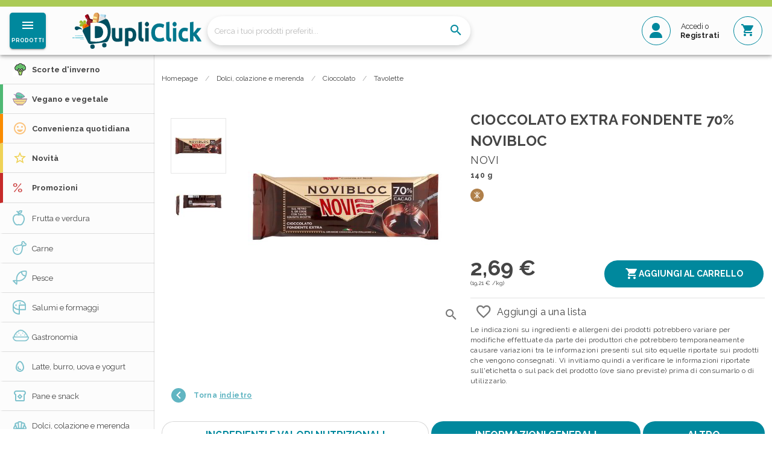

--- FILE ---
content_type: text/html; charset=utf-8
request_url: https://www.google.com/recaptcha/api2/anchor?ar=1&k=6Le72AoqAAAAABOBGLRCKDf3bRAkC8OY5IakP1S-&co=aHR0cHM6Ly93d3cuZHVwbGljbGljay5pdDo0NDM.&hl=en&v=N67nZn4AqZkNcbeMu4prBgzg&size=invisible&anchor-ms=20000&execute-ms=30000&cb=rj43pxhvu20y
body_size: 48714
content:
<!DOCTYPE HTML><html dir="ltr" lang="en"><head><meta http-equiv="Content-Type" content="text/html; charset=UTF-8">
<meta http-equiv="X-UA-Compatible" content="IE=edge">
<title>reCAPTCHA</title>
<style type="text/css">
/* cyrillic-ext */
@font-face {
  font-family: 'Roboto';
  font-style: normal;
  font-weight: 400;
  font-stretch: 100%;
  src: url(//fonts.gstatic.com/s/roboto/v48/KFO7CnqEu92Fr1ME7kSn66aGLdTylUAMa3GUBHMdazTgWw.woff2) format('woff2');
  unicode-range: U+0460-052F, U+1C80-1C8A, U+20B4, U+2DE0-2DFF, U+A640-A69F, U+FE2E-FE2F;
}
/* cyrillic */
@font-face {
  font-family: 'Roboto';
  font-style: normal;
  font-weight: 400;
  font-stretch: 100%;
  src: url(//fonts.gstatic.com/s/roboto/v48/KFO7CnqEu92Fr1ME7kSn66aGLdTylUAMa3iUBHMdazTgWw.woff2) format('woff2');
  unicode-range: U+0301, U+0400-045F, U+0490-0491, U+04B0-04B1, U+2116;
}
/* greek-ext */
@font-face {
  font-family: 'Roboto';
  font-style: normal;
  font-weight: 400;
  font-stretch: 100%;
  src: url(//fonts.gstatic.com/s/roboto/v48/KFO7CnqEu92Fr1ME7kSn66aGLdTylUAMa3CUBHMdazTgWw.woff2) format('woff2');
  unicode-range: U+1F00-1FFF;
}
/* greek */
@font-face {
  font-family: 'Roboto';
  font-style: normal;
  font-weight: 400;
  font-stretch: 100%;
  src: url(//fonts.gstatic.com/s/roboto/v48/KFO7CnqEu92Fr1ME7kSn66aGLdTylUAMa3-UBHMdazTgWw.woff2) format('woff2');
  unicode-range: U+0370-0377, U+037A-037F, U+0384-038A, U+038C, U+038E-03A1, U+03A3-03FF;
}
/* math */
@font-face {
  font-family: 'Roboto';
  font-style: normal;
  font-weight: 400;
  font-stretch: 100%;
  src: url(//fonts.gstatic.com/s/roboto/v48/KFO7CnqEu92Fr1ME7kSn66aGLdTylUAMawCUBHMdazTgWw.woff2) format('woff2');
  unicode-range: U+0302-0303, U+0305, U+0307-0308, U+0310, U+0312, U+0315, U+031A, U+0326-0327, U+032C, U+032F-0330, U+0332-0333, U+0338, U+033A, U+0346, U+034D, U+0391-03A1, U+03A3-03A9, U+03B1-03C9, U+03D1, U+03D5-03D6, U+03F0-03F1, U+03F4-03F5, U+2016-2017, U+2034-2038, U+203C, U+2040, U+2043, U+2047, U+2050, U+2057, U+205F, U+2070-2071, U+2074-208E, U+2090-209C, U+20D0-20DC, U+20E1, U+20E5-20EF, U+2100-2112, U+2114-2115, U+2117-2121, U+2123-214F, U+2190, U+2192, U+2194-21AE, U+21B0-21E5, U+21F1-21F2, U+21F4-2211, U+2213-2214, U+2216-22FF, U+2308-230B, U+2310, U+2319, U+231C-2321, U+2336-237A, U+237C, U+2395, U+239B-23B7, U+23D0, U+23DC-23E1, U+2474-2475, U+25AF, U+25B3, U+25B7, U+25BD, U+25C1, U+25CA, U+25CC, U+25FB, U+266D-266F, U+27C0-27FF, U+2900-2AFF, U+2B0E-2B11, U+2B30-2B4C, U+2BFE, U+3030, U+FF5B, U+FF5D, U+1D400-1D7FF, U+1EE00-1EEFF;
}
/* symbols */
@font-face {
  font-family: 'Roboto';
  font-style: normal;
  font-weight: 400;
  font-stretch: 100%;
  src: url(//fonts.gstatic.com/s/roboto/v48/KFO7CnqEu92Fr1ME7kSn66aGLdTylUAMaxKUBHMdazTgWw.woff2) format('woff2');
  unicode-range: U+0001-000C, U+000E-001F, U+007F-009F, U+20DD-20E0, U+20E2-20E4, U+2150-218F, U+2190, U+2192, U+2194-2199, U+21AF, U+21E6-21F0, U+21F3, U+2218-2219, U+2299, U+22C4-22C6, U+2300-243F, U+2440-244A, U+2460-24FF, U+25A0-27BF, U+2800-28FF, U+2921-2922, U+2981, U+29BF, U+29EB, U+2B00-2BFF, U+4DC0-4DFF, U+FFF9-FFFB, U+10140-1018E, U+10190-1019C, U+101A0, U+101D0-101FD, U+102E0-102FB, U+10E60-10E7E, U+1D2C0-1D2D3, U+1D2E0-1D37F, U+1F000-1F0FF, U+1F100-1F1AD, U+1F1E6-1F1FF, U+1F30D-1F30F, U+1F315, U+1F31C, U+1F31E, U+1F320-1F32C, U+1F336, U+1F378, U+1F37D, U+1F382, U+1F393-1F39F, U+1F3A7-1F3A8, U+1F3AC-1F3AF, U+1F3C2, U+1F3C4-1F3C6, U+1F3CA-1F3CE, U+1F3D4-1F3E0, U+1F3ED, U+1F3F1-1F3F3, U+1F3F5-1F3F7, U+1F408, U+1F415, U+1F41F, U+1F426, U+1F43F, U+1F441-1F442, U+1F444, U+1F446-1F449, U+1F44C-1F44E, U+1F453, U+1F46A, U+1F47D, U+1F4A3, U+1F4B0, U+1F4B3, U+1F4B9, U+1F4BB, U+1F4BF, U+1F4C8-1F4CB, U+1F4D6, U+1F4DA, U+1F4DF, U+1F4E3-1F4E6, U+1F4EA-1F4ED, U+1F4F7, U+1F4F9-1F4FB, U+1F4FD-1F4FE, U+1F503, U+1F507-1F50B, U+1F50D, U+1F512-1F513, U+1F53E-1F54A, U+1F54F-1F5FA, U+1F610, U+1F650-1F67F, U+1F687, U+1F68D, U+1F691, U+1F694, U+1F698, U+1F6AD, U+1F6B2, U+1F6B9-1F6BA, U+1F6BC, U+1F6C6-1F6CF, U+1F6D3-1F6D7, U+1F6E0-1F6EA, U+1F6F0-1F6F3, U+1F6F7-1F6FC, U+1F700-1F7FF, U+1F800-1F80B, U+1F810-1F847, U+1F850-1F859, U+1F860-1F887, U+1F890-1F8AD, U+1F8B0-1F8BB, U+1F8C0-1F8C1, U+1F900-1F90B, U+1F93B, U+1F946, U+1F984, U+1F996, U+1F9E9, U+1FA00-1FA6F, U+1FA70-1FA7C, U+1FA80-1FA89, U+1FA8F-1FAC6, U+1FACE-1FADC, U+1FADF-1FAE9, U+1FAF0-1FAF8, U+1FB00-1FBFF;
}
/* vietnamese */
@font-face {
  font-family: 'Roboto';
  font-style: normal;
  font-weight: 400;
  font-stretch: 100%;
  src: url(//fonts.gstatic.com/s/roboto/v48/KFO7CnqEu92Fr1ME7kSn66aGLdTylUAMa3OUBHMdazTgWw.woff2) format('woff2');
  unicode-range: U+0102-0103, U+0110-0111, U+0128-0129, U+0168-0169, U+01A0-01A1, U+01AF-01B0, U+0300-0301, U+0303-0304, U+0308-0309, U+0323, U+0329, U+1EA0-1EF9, U+20AB;
}
/* latin-ext */
@font-face {
  font-family: 'Roboto';
  font-style: normal;
  font-weight: 400;
  font-stretch: 100%;
  src: url(//fonts.gstatic.com/s/roboto/v48/KFO7CnqEu92Fr1ME7kSn66aGLdTylUAMa3KUBHMdazTgWw.woff2) format('woff2');
  unicode-range: U+0100-02BA, U+02BD-02C5, U+02C7-02CC, U+02CE-02D7, U+02DD-02FF, U+0304, U+0308, U+0329, U+1D00-1DBF, U+1E00-1E9F, U+1EF2-1EFF, U+2020, U+20A0-20AB, U+20AD-20C0, U+2113, U+2C60-2C7F, U+A720-A7FF;
}
/* latin */
@font-face {
  font-family: 'Roboto';
  font-style: normal;
  font-weight: 400;
  font-stretch: 100%;
  src: url(//fonts.gstatic.com/s/roboto/v48/KFO7CnqEu92Fr1ME7kSn66aGLdTylUAMa3yUBHMdazQ.woff2) format('woff2');
  unicode-range: U+0000-00FF, U+0131, U+0152-0153, U+02BB-02BC, U+02C6, U+02DA, U+02DC, U+0304, U+0308, U+0329, U+2000-206F, U+20AC, U+2122, U+2191, U+2193, U+2212, U+2215, U+FEFF, U+FFFD;
}
/* cyrillic-ext */
@font-face {
  font-family: 'Roboto';
  font-style: normal;
  font-weight: 500;
  font-stretch: 100%;
  src: url(//fonts.gstatic.com/s/roboto/v48/KFO7CnqEu92Fr1ME7kSn66aGLdTylUAMa3GUBHMdazTgWw.woff2) format('woff2');
  unicode-range: U+0460-052F, U+1C80-1C8A, U+20B4, U+2DE0-2DFF, U+A640-A69F, U+FE2E-FE2F;
}
/* cyrillic */
@font-face {
  font-family: 'Roboto';
  font-style: normal;
  font-weight: 500;
  font-stretch: 100%;
  src: url(//fonts.gstatic.com/s/roboto/v48/KFO7CnqEu92Fr1ME7kSn66aGLdTylUAMa3iUBHMdazTgWw.woff2) format('woff2');
  unicode-range: U+0301, U+0400-045F, U+0490-0491, U+04B0-04B1, U+2116;
}
/* greek-ext */
@font-face {
  font-family: 'Roboto';
  font-style: normal;
  font-weight: 500;
  font-stretch: 100%;
  src: url(//fonts.gstatic.com/s/roboto/v48/KFO7CnqEu92Fr1ME7kSn66aGLdTylUAMa3CUBHMdazTgWw.woff2) format('woff2');
  unicode-range: U+1F00-1FFF;
}
/* greek */
@font-face {
  font-family: 'Roboto';
  font-style: normal;
  font-weight: 500;
  font-stretch: 100%;
  src: url(//fonts.gstatic.com/s/roboto/v48/KFO7CnqEu92Fr1ME7kSn66aGLdTylUAMa3-UBHMdazTgWw.woff2) format('woff2');
  unicode-range: U+0370-0377, U+037A-037F, U+0384-038A, U+038C, U+038E-03A1, U+03A3-03FF;
}
/* math */
@font-face {
  font-family: 'Roboto';
  font-style: normal;
  font-weight: 500;
  font-stretch: 100%;
  src: url(//fonts.gstatic.com/s/roboto/v48/KFO7CnqEu92Fr1ME7kSn66aGLdTylUAMawCUBHMdazTgWw.woff2) format('woff2');
  unicode-range: U+0302-0303, U+0305, U+0307-0308, U+0310, U+0312, U+0315, U+031A, U+0326-0327, U+032C, U+032F-0330, U+0332-0333, U+0338, U+033A, U+0346, U+034D, U+0391-03A1, U+03A3-03A9, U+03B1-03C9, U+03D1, U+03D5-03D6, U+03F0-03F1, U+03F4-03F5, U+2016-2017, U+2034-2038, U+203C, U+2040, U+2043, U+2047, U+2050, U+2057, U+205F, U+2070-2071, U+2074-208E, U+2090-209C, U+20D0-20DC, U+20E1, U+20E5-20EF, U+2100-2112, U+2114-2115, U+2117-2121, U+2123-214F, U+2190, U+2192, U+2194-21AE, U+21B0-21E5, U+21F1-21F2, U+21F4-2211, U+2213-2214, U+2216-22FF, U+2308-230B, U+2310, U+2319, U+231C-2321, U+2336-237A, U+237C, U+2395, U+239B-23B7, U+23D0, U+23DC-23E1, U+2474-2475, U+25AF, U+25B3, U+25B7, U+25BD, U+25C1, U+25CA, U+25CC, U+25FB, U+266D-266F, U+27C0-27FF, U+2900-2AFF, U+2B0E-2B11, U+2B30-2B4C, U+2BFE, U+3030, U+FF5B, U+FF5D, U+1D400-1D7FF, U+1EE00-1EEFF;
}
/* symbols */
@font-face {
  font-family: 'Roboto';
  font-style: normal;
  font-weight: 500;
  font-stretch: 100%;
  src: url(//fonts.gstatic.com/s/roboto/v48/KFO7CnqEu92Fr1ME7kSn66aGLdTylUAMaxKUBHMdazTgWw.woff2) format('woff2');
  unicode-range: U+0001-000C, U+000E-001F, U+007F-009F, U+20DD-20E0, U+20E2-20E4, U+2150-218F, U+2190, U+2192, U+2194-2199, U+21AF, U+21E6-21F0, U+21F3, U+2218-2219, U+2299, U+22C4-22C6, U+2300-243F, U+2440-244A, U+2460-24FF, U+25A0-27BF, U+2800-28FF, U+2921-2922, U+2981, U+29BF, U+29EB, U+2B00-2BFF, U+4DC0-4DFF, U+FFF9-FFFB, U+10140-1018E, U+10190-1019C, U+101A0, U+101D0-101FD, U+102E0-102FB, U+10E60-10E7E, U+1D2C0-1D2D3, U+1D2E0-1D37F, U+1F000-1F0FF, U+1F100-1F1AD, U+1F1E6-1F1FF, U+1F30D-1F30F, U+1F315, U+1F31C, U+1F31E, U+1F320-1F32C, U+1F336, U+1F378, U+1F37D, U+1F382, U+1F393-1F39F, U+1F3A7-1F3A8, U+1F3AC-1F3AF, U+1F3C2, U+1F3C4-1F3C6, U+1F3CA-1F3CE, U+1F3D4-1F3E0, U+1F3ED, U+1F3F1-1F3F3, U+1F3F5-1F3F7, U+1F408, U+1F415, U+1F41F, U+1F426, U+1F43F, U+1F441-1F442, U+1F444, U+1F446-1F449, U+1F44C-1F44E, U+1F453, U+1F46A, U+1F47D, U+1F4A3, U+1F4B0, U+1F4B3, U+1F4B9, U+1F4BB, U+1F4BF, U+1F4C8-1F4CB, U+1F4D6, U+1F4DA, U+1F4DF, U+1F4E3-1F4E6, U+1F4EA-1F4ED, U+1F4F7, U+1F4F9-1F4FB, U+1F4FD-1F4FE, U+1F503, U+1F507-1F50B, U+1F50D, U+1F512-1F513, U+1F53E-1F54A, U+1F54F-1F5FA, U+1F610, U+1F650-1F67F, U+1F687, U+1F68D, U+1F691, U+1F694, U+1F698, U+1F6AD, U+1F6B2, U+1F6B9-1F6BA, U+1F6BC, U+1F6C6-1F6CF, U+1F6D3-1F6D7, U+1F6E0-1F6EA, U+1F6F0-1F6F3, U+1F6F7-1F6FC, U+1F700-1F7FF, U+1F800-1F80B, U+1F810-1F847, U+1F850-1F859, U+1F860-1F887, U+1F890-1F8AD, U+1F8B0-1F8BB, U+1F8C0-1F8C1, U+1F900-1F90B, U+1F93B, U+1F946, U+1F984, U+1F996, U+1F9E9, U+1FA00-1FA6F, U+1FA70-1FA7C, U+1FA80-1FA89, U+1FA8F-1FAC6, U+1FACE-1FADC, U+1FADF-1FAE9, U+1FAF0-1FAF8, U+1FB00-1FBFF;
}
/* vietnamese */
@font-face {
  font-family: 'Roboto';
  font-style: normal;
  font-weight: 500;
  font-stretch: 100%;
  src: url(//fonts.gstatic.com/s/roboto/v48/KFO7CnqEu92Fr1ME7kSn66aGLdTylUAMa3OUBHMdazTgWw.woff2) format('woff2');
  unicode-range: U+0102-0103, U+0110-0111, U+0128-0129, U+0168-0169, U+01A0-01A1, U+01AF-01B0, U+0300-0301, U+0303-0304, U+0308-0309, U+0323, U+0329, U+1EA0-1EF9, U+20AB;
}
/* latin-ext */
@font-face {
  font-family: 'Roboto';
  font-style: normal;
  font-weight: 500;
  font-stretch: 100%;
  src: url(//fonts.gstatic.com/s/roboto/v48/KFO7CnqEu92Fr1ME7kSn66aGLdTylUAMa3KUBHMdazTgWw.woff2) format('woff2');
  unicode-range: U+0100-02BA, U+02BD-02C5, U+02C7-02CC, U+02CE-02D7, U+02DD-02FF, U+0304, U+0308, U+0329, U+1D00-1DBF, U+1E00-1E9F, U+1EF2-1EFF, U+2020, U+20A0-20AB, U+20AD-20C0, U+2113, U+2C60-2C7F, U+A720-A7FF;
}
/* latin */
@font-face {
  font-family: 'Roboto';
  font-style: normal;
  font-weight: 500;
  font-stretch: 100%;
  src: url(//fonts.gstatic.com/s/roboto/v48/KFO7CnqEu92Fr1ME7kSn66aGLdTylUAMa3yUBHMdazQ.woff2) format('woff2');
  unicode-range: U+0000-00FF, U+0131, U+0152-0153, U+02BB-02BC, U+02C6, U+02DA, U+02DC, U+0304, U+0308, U+0329, U+2000-206F, U+20AC, U+2122, U+2191, U+2193, U+2212, U+2215, U+FEFF, U+FFFD;
}
/* cyrillic-ext */
@font-face {
  font-family: 'Roboto';
  font-style: normal;
  font-weight: 900;
  font-stretch: 100%;
  src: url(//fonts.gstatic.com/s/roboto/v48/KFO7CnqEu92Fr1ME7kSn66aGLdTylUAMa3GUBHMdazTgWw.woff2) format('woff2');
  unicode-range: U+0460-052F, U+1C80-1C8A, U+20B4, U+2DE0-2DFF, U+A640-A69F, U+FE2E-FE2F;
}
/* cyrillic */
@font-face {
  font-family: 'Roboto';
  font-style: normal;
  font-weight: 900;
  font-stretch: 100%;
  src: url(//fonts.gstatic.com/s/roboto/v48/KFO7CnqEu92Fr1ME7kSn66aGLdTylUAMa3iUBHMdazTgWw.woff2) format('woff2');
  unicode-range: U+0301, U+0400-045F, U+0490-0491, U+04B0-04B1, U+2116;
}
/* greek-ext */
@font-face {
  font-family: 'Roboto';
  font-style: normal;
  font-weight: 900;
  font-stretch: 100%;
  src: url(//fonts.gstatic.com/s/roboto/v48/KFO7CnqEu92Fr1ME7kSn66aGLdTylUAMa3CUBHMdazTgWw.woff2) format('woff2');
  unicode-range: U+1F00-1FFF;
}
/* greek */
@font-face {
  font-family: 'Roboto';
  font-style: normal;
  font-weight: 900;
  font-stretch: 100%;
  src: url(//fonts.gstatic.com/s/roboto/v48/KFO7CnqEu92Fr1ME7kSn66aGLdTylUAMa3-UBHMdazTgWw.woff2) format('woff2');
  unicode-range: U+0370-0377, U+037A-037F, U+0384-038A, U+038C, U+038E-03A1, U+03A3-03FF;
}
/* math */
@font-face {
  font-family: 'Roboto';
  font-style: normal;
  font-weight: 900;
  font-stretch: 100%;
  src: url(//fonts.gstatic.com/s/roboto/v48/KFO7CnqEu92Fr1ME7kSn66aGLdTylUAMawCUBHMdazTgWw.woff2) format('woff2');
  unicode-range: U+0302-0303, U+0305, U+0307-0308, U+0310, U+0312, U+0315, U+031A, U+0326-0327, U+032C, U+032F-0330, U+0332-0333, U+0338, U+033A, U+0346, U+034D, U+0391-03A1, U+03A3-03A9, U+03B1-03C9, U+03D1, U+03D5-03D6, U+03F0-03F1, U+03F4-03F5, U+2016-2017, U+2034-2038, U+203C, U+2040, U+2043, U+2047, U+2050, U+2057, U+205F, U+2070-2071, U+2074-208E, U+2090-209C, U+20D0-20DC, U+20E1, U+20E5-20EF, U+2100-2112, U+2114-2115, U+2117-2121, U+2123-214F, U+2190, U+2192, U+2194-21AE, U+21B0-21E5, U+21F1-21F2, U+21F4-2211, U+2213-2214, U+2216-22FF, U+2308-230B, U+2310, U+2319, U+231C-2321, U+2336-237A, U+237C, U+2395, U+239B-23B7, U+23D0, U+23DC-23E1, U+2474-2475, U+25AF, U+25B3, U+25B7, U+25BD, U+25C1, U+25CA, U+25CC, U+25FB, U+266D-266F, U+27C0-27FF, U+2900-2AFF, U+2B0E-2B11, U+2B30-2B4C, U+2BFE, U+3030, U+FF5B, U+FF5D, U+1D400-1D7FF, U+1EE00-1EEFF;
}
/* symbols */
@font-face {
  font-family: 'Roboto';
  font-style: normal;
  font-weight: 900;
  font-stretch: 100%;
  src: url(//fonts.gstatic.com/s/roboto/v48/KFO7CnqEu92Fr1ME7kSn66aGLdTylUAMaxKUBHMdazTgWw.woff2) format('woff2');
  unicode-range: U+0001-000C, U+000E-001F, U+007F-009F, U+20DD-20E0, U+20E2-20E4, U+2150-218F, U+2190, U+2192, U+2194-2199, U+21AF, U+21E6-21F0, U+21F3, U+2218-2219, U+2299, U+22C4-22C6, U+2300-243F, U+2440-244A, U+2460-24FF, U+25A0-27BF, U+2800-28FF, U+2921-2922, U+2981, U+29BF, U+29EB, U+2B00-2BFF, U+4DC0-4DFF, U+FFF9-FFFB, U+10140-1018E, U+10190-1019C, U+101A0, U+101D0-101FD, U+102E0-102FB, U+10E60-10E7E, U+1D2C0-1D2D3, U+1D2E0-1D37F, U+1F000-1F0FF, U+1F100-1F1AD, U+1F1E6-1F1FF, U+1F30D-1F30F, U+1F315, U+1F31C, U+1F31E, U+1F320-1F32C, U+1F336, U+1F378, U+1F37D, U+1F382, U+1F393-1F39F, U+1F3A7-1F3A8, U+1F3AC-1F3AF, U+1F3C2, U+1F3C4-1F3C6, U+1F3CA-1F3CE, U+1F3D4-1F3E0, U+1F3ED, U+1F3F1-1F3F3, U+1F3F5-1F3F7, U+1F408, U+1F415, U+1F41F, U+1F426, U+1F43F, U+1F441-1F442, U+1F444, U+1F446-1F449, U+1F44C-1F44E, U+1F453, U+1F46A, U+1F47D, U+1F4A3, U+1F4B0, U+1F4B3, U+1F4B9, U+1F4BB, U+1F4BF, U+1F4C8-1F4CB, U+1F4D6, U+1F4DA, U+1F4DF, U+1F4E3-1F4E6, U+1F4EA-1F4ED, U+1F4F7, U+1F4F9-1F4FB, U+1F4FD-1F4FE, U+1F503, U+1F507-1F50B, U+1F50D, U+1F512-1F513, U+1F53E-1F54A, U+1F54F-1F5FA, U+1F610, U+1F650-1F67F, U+1F687, U+1F68D, U+1F691, U+1F694, U+1F698, U+1F6AD, U+1F6B2, U+1F6B9-1F6BA, U+1F6BC, U+1F6C6-1F6CF, U+1F6D3-1F6D7, U+1F6E0-1F6EA, U+1F6F0-1F6F3, U+1F6F7-1F6FC, U+1F700-1F7FF, U+1F800-1F80B, U+1F810-1F847, U+1F850-1F859, U+1F860-1F887, U+1F890-1F8AD, U+1F8B0-1F8BB, U+1F8C0-1F8C1, U+1F900-1F90B, U+1F93B, U+1F946, U+1F984, U+1F996, U+1F9E9, U+1FA00-1FA6F, U+1FA70-1FA7C, U+1FA80-1FA89, U+1FA8F-1FAC6, U+1FACE-1FADC, U+1FADF-1FAE9, U+1FAF0-1FAF8, U+1FB00-1FBFF;
}
/* vietnamese */
@font-face {
  font-family: 'Roboto';
  font-style: normal;
  font-weight: 900;
  font-stretch: 100%;
  src: url(//fonts.gstatic.com/s/roboto/v48/KFO7CnqEu92Fr1ME7kSn66aGLdTylUAMa3OUBHMdazTgWw.woff2) format('woff2');
  unicode-range: U+0102-0103, U+0110-0111, U+0128-0129, U+0168-0169, U+01A0-01A1, U+01AF-01B0, U+0300-0301, U+0303-0304, U+0308-0309, U+0323, U+0329, U+1EA0-1EF9, U+20AB;
}
/* latin-ext */
@font-face {
  font-family: 'Roboto';
  font-style: normal;
  font-weight: 900;
  font-stretch: 100%;
  src: url(//fonts.gstatic.com/s/roboto/v48/KFO7CnqEu92Fr1ME7kSn66aGLdTylUAMa3KUBHMdazTgWw.woff2) format('woff2');
  unicode-range: U+0100-02BA, U+02BD-02C5, U+02C7-02CC, U+02CE-02D7, U+02DD-02FF, U+0304, U+0308, U+0329, U+1D00-1DBF, U+1E00-1E9F, U+1EF2-1EFF, U+2020, U+20A0-20AB, U+20AD-20C0, U+2113, U+2C60-2C7F, U+A720-A7FF;
}
/* latin */
@font-face {
  font-family: 'Roboto';
  font-style: normal;
  font-weight: 900;
  font-stretch: 100%;
  src: url(//fonts.gstatic.com/s/roboto/v48/KFO7CnqEu92Fr1ME7kSn66aGLdTylUAMa3yUBHMdazQ.woff2) format('woff2');
  unicode-range: U+0000-00FF, U+0131, U+0152-0153, U+02BB-02BC, U+02C6, U+02DA, U+02DC, U+0304, U+0308, U+0329, U+2000-206F, U+20AC, U+2122, U+2191, U+2193, U+2212, U+2215, U+FEFF, U+FFFD;
}

</style>
<link rel="stylesheet" type="text/css" href="https://www.gstatic.com/recaptcha/releases/N67nZn4AqZkNcbeMu4prBgzg/styles__ltr.css">
<script nonce="YmleI9WQZfElE9SDO0_3hw" type="text/javascript">window['__recaptcha_api'] = 'https://www.google.com/recaptcha/api2/';</script>
<script type="text/javascript" src="https://www.gstatic.com/recaptcha/releases/N67nZn4AqZkNcbeMu4prBgzg/recaptcha__en.js" nonce="YmleI9WQZfElE9SDO0_3hw">
      
    </script></head>
<body><div id="rc-anchor-alert" class="rc-anchor-alert"></div>
<input type="hidden" id="recaptcha-token" value="[base64]">
<script type="text/javascript" nonce="YmleI9WQZfElE9SDO0_3hw">
      recaptcha.anchor.Main.init("[\x22ainput\x22,[\x22bgdata\x22,\x22\x22,\[base64]/[base64]/[base64]/bmV3IHJbeF0oY1swXSk6RT09Mj9uZXcgclt4XShjWzBdLGNbMV0pOkU9PTM/bmV3IHJbeF0oY1swXSxjWzFdLGNbMl0pOkU9PTQ/[base64]/[base64]/[base64]/[base64]/[base64]/[base64]/[base64]/[base64]\x22,\[base64]\x22,\x22KcOWe8KgYMKCdsOjFSpLW8ORw6TDtMOowrbCpcKHbUVybMKAUn1PwrDDtMKvwrPCjMKqLcOPGApGVAYWWXtSa8OQUMKZwqLCjMKWwqgCw77CqMOtw5N7fcOeZMOZbsOdw7Aew5/ChMOGwqzDsMOswoApJUPClGzChcORcEPCp8K1w6TDnSbDr0LCncK6wo1GN8OvXMO3w6PCnybDnwZ5wo/Dl8KBUcO9w7rDrsOBw7RIGsOtw5rDhMO2N8KmwqtqdMKASyvDk8Kqw4bCoScSw4rDvsKTaH/Dm2XDs8K5w5V0w4ofCsKRw551asOtdyzChsK/[base64]/woFLQiUCwoHDnFbCsypsU8KScsKPwqDCicOIw4EiwoLCk8KMw6MbQhpdESZywpVTw47DqMO5fMKELifCjcKFwqPDjsObLMOAT8OeFMKPasK8aDXDlBjCqzDDgE3CksOnHwzDhmnDlcK9w4ERwrjDiQNDwpXDsMOXQ8K/flFuUk0nw6ZfU8KNwpzDpmVTC8KJwoAjw5QyDXzCgF1fe1sBADvCj0FXajTDmzDDk2RCw5/DnWNFw4jCv8KvU2VFwrbCssKow5Fww7l9w7ROQMOnwqzCmQbDmlfCmX9dw6TDt1rDl8KtwqQuwrk/[base64]/DiA53YMOtd33DrMKxWATDoELCh33DuMKUwpfCqcKXPmDCsMOJDiEgwr8eIAFzw5EpaUTCowfDoWkDHcOudcKzw7TDt0/Dv8O5w5LDikXDqy/DjG7Ck8KPw7pFw44+J2A/LMKlwrnDtSbCocKCwoTCtwh7N3BwWBHDl0t4w7bDlDpfw4x1cHbCrsKOw4rDo8O8QSbCribCncKLKcOoJjohwo/DtsO8wqnCnl9pC8OfE8OewqHCiVXCuhzDg1fCqQTCizN6BsKRIlt6YhQgwrEGTcOkw58RfcOwRj0AWFTDmAjCpsK0BAbCsSsZMMK5OETDg8OvAETDjMOVb8OvJDYQwrTDlsKiWyjCtMO+WmvDrGglwrZKwrw9wrI+wqJywrkpR1fDuzfDhMKXBys0DwXCnMKcwoEqKX/[base64]/bsOsRMKAOMO0w5k+wos2wqrCv8KJw40/JUPCuMKXw7w3LUDDtMOow5bCu8ONw45ewr1geljDiRrCgQPCp8Ohw4HCjF4PXsKqwqzDilxeARzCswYxwo1IBsKgXHdsRF3Dh1Nrw5Ztwp/DjAjDs2IkwqF0FUPClFbCn8OUwp14ZVPDncK0wpPCiMOBw5IlZcO0ViHDtsO7PThLw5Y/dBNDa8OOKMKKM1rDuB8RY0DDqlhbw4l7G2rDtMOsAsOAwp3Du2/[base64]/CkBd0wqlDw6XCp0rCjkbDqsOkK3vDij/CiVFmw783dwTDoMKxw4oAOMOFw4HDlF7Dsn7CrwV/ccO8XsODLsOtKyF8BVpCwp9ywovDtiojHsO2wrHCtcOzwrgQS8KTL8OWw5QDwo9iDsKGwqrDrgnDpmfCtMOaa1TCgcKuD8Osw6jDt0QiNUPDmD/[base64]/DlSTClMOSXMOsCATCu8OwXwPCr8Kkw4lmwovDkMOzwrsTKBzCksKBChFqw5/[base64]/DhDNLwp/[base64]/ChMOZw5Afwq3DlcO7cmoaw6tywpl+eMKoGnzCm2DDs8K+ZklLHk/CksOnfz7Drm4ew4Mhw7owDjQbPE/[base64]/CkgBLw4l+JcK+woZ2YsOXHxl3enwLSsKywo7DkTsGYsOKw5FmWMKUXMK8wo7DrlMUw73CiMKFwoNww5s3ccOpwrTDhijCgMKWwpDCisKOX8KcVhTDhAnChgTDi8KawrrChcOUw69zwo8rw5nDnlfCosOQwqzChm/[base64]/[base64]/wpbDv8O1dMKcw6sQw75pIDoDZ390w6TCucOscEZPO8Obw5bCvsOOwrxnwpvDng5wGcKYwphnMzjDtsKzw6fDo0bDui/[base64]/DkcK/[base64]/wq3CmybClcKcw6rCkWY1EsKcD11JcMOlfsOZwojDgsKCw5Muw73CkcOWVlLDvnBLwprClH96e8KdwqBYwqDClwTCg0ZoTzcgw6PDvsODw5puwpwnw5DDosK9GjfDjMK/wrQhwph3FsOGMTHCtcO7wrLCucObwrnDkjwNw7rCnz4/wqdKcx3Co8OPDi9FBB07OsONfMO9BjdbOcKqw5rDtmlvwoUDH1PDiWFdw6HCtF3DmsKCcSF4w7nCkidRwrzCvyhFY2DDmRXCn0bCl8OUwr3Dv8KPcXDDrzjDhMOeXi5Nw43DnHZcwrNgccK7McOdSxZ0w51+f8KYCk8Twq4/wpDDg8KxRMOQcxjCnxXCllDDtk/DkcOQw7DDkMOVwqNRBsOYLnZGZk45GwnCiR3ChC7CiGjDsH8DXsK/H8KGwojCmh3Do0/Ck8KTXz7DrcKlP8OOwrXDhMK6CsOeEsKvw6BCFG8Ww6LDrFfCtsK5w77CsnfCnlPDiQlkw6zCt8OTwqRLeMKUw4/CuGjDn8OtMFvDrMOJwp9/ankbPsOqE21jw71zRcO6wqjChMKwNcKJw7DDq8KMwrrCvkJxwoZLwqYbw7/CiMORbk/CqnjCi8KnfT04wohLwqp6OsKcCx8kwr3CicOaw7s8BioEScKKa8KhcsKHSzYbw6Vcw7d/TMKzdsOFOMOLWcO4w49tw7rCisKcw6XCp1gTOMOdw7oqw7bCkcKRwpoUwo5NIAZOYsOxwq0pw5AFTA7DuXPDqcOONxXDjcOuwp7CrjzDoAxVIxIEBBfDmHPDh8OycDVYw67DlsKJBlQRGMO+cWEew5B+w596NcOTw73CnRIpw5Q/[base64]/CrDl5asKgwojDncOawoMOw65kScOhwqEMRsOgesOdw4DCvCULw4PDoMOyCcOEwp5rPwANwr5twqrCtMKqwrbDpkrCqMOAMz/DoMOGw5LDkHorwpVgwolVDMKNw5YNwqHCgyE0QiFewrzDmErClnoawrgIwp/Ct8KFAMKkwrJRw7Nma8O0w4FmwrhowprDjl7CscK3w51aJgNhw59wLyjDpVvDp110AwVaw5xMPG9Wwq4AIMOna8KGwqfDrnDDjsKWwovDgcK2woB4bA/Ci1x3woUrEcO3w5zCsF99JVrDmsKdG8O/dS8Nw53DrlfCnUcdwoMdw4bDhsOREg8qPH4MfMO8esKNXsKkw6jChcOtwpcrwrEmdWTDm8ODOAYbwrrDssOTbXcyHsKNU2vCiXBVw6kULcKCw60Nwoc0Z1hWUDoCw65UJcK9w7zDuBIwfjjDgMK7T1vDpMOcw5ZNZDluBEvCk2/CqcKnw5zDh8KRKcO+w4IRw5XCtcK+C8OoXcOuKWhow7pwLcKdwrFuwpvCpVTCocKgGMKWwqTCv0vDtGTCq8KgYnRDwqMdbBfCu1HDhkHCoMK+CwxHw4bDuEHCkcO7w7vDlcK7BgkpTcOjwrrCgDjDr8KlI00Aw7AfwqnDlQDDqxpvV8O8wrzCkcK8J3/DlcKMRG3DqsOWEiXCpcOHXkTCnmZrMMKYbMO+wrLCicKpwrHCsm/DucKJw51RQcOjwqR6wqTCp0bCsTLCnsKoGA/CnDLCqsOzMGDDhcOSw5nCrk1vGsOWU1LDkcKmeMO7QsKew6lCwoFuwq/CvcKVwqTCr8OJwqZ5wpTChsKowrbDqXbDn3RoAiJ1aSkEw6pxD8OewoplwojDh2APJ3rCq20Iw50zwol/wq7DuTzChX80w4fCnUM+wqzDsyfDvWtiw616w4IFw4g5YXHCn8KJacOmw5zCmcOFwptzwoVmdx4gTy4qeH3CsQM4XMONw6rCtysvFyLDjyo8ZMKMw7bDjsKZVsOIw7xew74gwr3Coxp4wptEPE9zcSl+CcOzMsKNwrBywq/DhsKLwoZ0V8K5wqdCC8Oowo0rPSgZwrZuw4zCg8OQBMO7wpvDucOXw6HCi8OtV10EFz3Ckx1RKcKXwrrDpC3DhQbClhjCk8ODwossBwnDlnDDksK7fcKZwoEgw7lRwqfCpMO/wqxVcgPCgBBCLAMBwoPDuMOkEMOLwrnDsDh9w69UPyXCksOrAsK6McK3V8Kow7/CnmlSw6XCpcKHw6pMwojChUDDqMKwMsOdw6V7wpTDixXCgwB7dgrCkMKvw7ZIUmvDqX/DgcKnTBrCqQ5GYgPDijvChsOqw4QmHzhFNMOfw7/[base64]/wofCicO1Y1pVw7/DgcK3HW/DnsKPwrXCgW7DisKAw4EJLcOLw6ZHcxHDkcKWwoPDp2XCmyrCjMOTAHjCmsONXGXCvcKcw4onwr3CnytEwqXCm3XDlgrDssKPw5LDiHIiw4vDucKwwrfDhyLCnsK6wr7DoMObJ8OPJRVOR8O1YHAGEnI6wp1nwp3DjEDChFrDnsKISUDDqTzCqMOoMMKVwozCgMO/w54mw4rDrkbCmmUwVVQ6w77DiDvDgcOjw5nDrsKld8O3w4o1OQhswq0rHXV/DyNfGMOzOwrDnsKmaxIowpQQw4/Dg8KvDsK6N2fDlAYUw5dUNHTCviMEXMOtw7TDiGnCjQRZcMOTLzhXwqvCkEcGw4JpfMKQwpzDnMK2YMOXwp/CknzDnzN8w41aw4/[base64]/Dq3tiwo9OdcO6AcOywpg/[base64]/a8KRw73CvMKww4fDrSLCn8KKDGI6w5E6acObw6trc2XClXXDpl4PwqvCogPDl2jDkMKGYMOyw6ICwrTDkArCm2fDiMO/BiLDnMKzAcK6w7vDqTdDCW3CvMO5e1vCr1ROw73DscKcTW3CncOhwogCwo4pHsK9JsKHcXPCmy3CsGZWw5dzP3/[base64]/[base64]/CgGpIwrBWwr/CtiPCj8KJwrUDV0AhCcOBw4jChsKMwrXDqsO6wpHDpT0tMMK5w5Qhw5zCssKHLw8mwrrDrE85OMKlw73CuMOeCcO/wqsrNMOSDcKicWhBw7krAcO3w4HCrCLCjMO1aCYmVToew5HCnSlZwrDDqDNXU8KZwoB9TMKXw6HDi1nDtsOcwqrDrEt0KDDDocKRNlzDuHtkJyXDrMOEwpXChcOBw7HCpC/CssKsKjnCksKJwpI8w4fDk0xMw6krMcKkdMK9wp3DrMKIeVlpw5fChRMeUg16RcKyw7hVS8O1woDCg1jDrxlzM8OkAB3Cl8Obwr/DhMKUwovDiGtaUwYNXwcgAsK0w5hpRFjDvMK/HsKaYSHDlzPChjvCiMOmw7fCpynDvsODwpzCqcOGMsOEPMKuFE7CtHwTN8K2w4DDpMKHwrPDo8Klw5Bdwq0gw57DpsKzZMOIwonCh3TCl8ObYkPDocKnwqQ/AVvCqsKMB8OdOsKzwqXCicKaZjPCgV7Cq8KAw5U8wp9ow45aSEQiEgpzwp/CizLDny1fZG5jw7ErQy4iOsOvOlt5w4k3DAoVwrIXTMKedMObeTXDlz/[base64]/Di8ObHErDmsKPVE3Cg2nCrMOhCMOhw4/[base64]/CksK6wo/CpsKVw6U4w57DkQrDugrCuyzChcO0w6vCqsKkwrEcwp8MNRtqM09Bw7/CmmTDuTfDkAHCusK3YShETQ1iwo4AwqtcUMKpw7BFTUvCp8KEw4/Cr8K8b8O6aMKYwrHCtMK7woDCki7Ck8OMwozDscKxBXEXwpDCqcOWwrrDnyh/w5LDk8KGwoLCoyMUw7sxLMKwD2bCocK+w4c9S8O/E1LDiVlBCUpfXcKMw7xiIx7DiGzCvyFuPUp3SjTDnsOPwozCo3nCkgwEUCxywokZEGgTwq3ChsKMwqB1w4t+w7LDn8Okwqs/w6c9wqDDl0nCiT/CmcKfwozDpSTDj3vDncOZwoQuwoBYw4BeNsOSwrHDsSwEQsKNw48HLcOiOcOvd8KGcQh5a8KpEcKfTXgMc1pFw6pRw4PDklY5NcKlC0lTwr9zI1HCnAPDpMOawp0qwqLCnMKawoTDoV7Dh0InwrZzecO/w6x3w6TDhsOnP8KJw6fCn2AGw706ZcKKwqsCOWQZw7zDnsOaCsOpw4FHZSbCo8K5c8KXwpLCisOdw5lHUsOXwoHCtsKPZcKae1/DgcO9w7fDuSfCjCzDq8O8wqjCu8O9asO3wr/[base64]/[base64]/CswvDiBjCtcK+FR7DqsOgwrLChTccSsOowq8CYmsPUMOlwoLDlzDDlm8bwqBLZMKeYhBPwoPDnsOBT1MSaCbDkcOFOFbCiwjChsK/ZMO0Q2Ifwq4MVsOGwoHDrD8kA8OJJsKzGlnCo8Ohwr4vw4nChFfDtcKBw6w3fCwFw6/CscKywrtFwoptNMO1EThHwqzDqsK8BRDDnwLCuyxZdMKJw7ZWEcOEdHxow4/[base64]/[base64]/[base64]/w7lNPjPCvjZBUcOaWcKsWMKfOcOSYsOww5AELCnDusKwUMOERA82HsOMw6AdwrjDucK2wrY9w5bCrMOiw7DDihFXTSVobzJXXjfDmcOSwofCisOzdgxjAAPCrcK9JWpww5ZXRj9Vw7s/Wy5WN8K0w4TCrQwracOocsOTI8K7w54HwrPDogpJw7jDqcO4ecKpGsK9K8OYwqgPFXrCgjrCi8O9YsKIICPDhRIxcTJqwo8Pw6rDisKiw4R9QMKMwqV9w4bCggtLworDogfDhsOQPy10wrxkLW1TwrbCp3jDlcKcCcKuViELJ8OQw63Cox/DnsKcQsKuw7fCoULDrkh+csKsIzHCrMKtwokYwprDrHbDgFp0w6VJSSrDl8OBJcO9w4bDtx1XQC1rS8KiJMKnIg3CgMOkHsKKw5FgWMKDwokPW8KMwqYtClPDr8OWw4XCt8Otw5B6VUFkwr3DnlwWCGTDqHg7w4htw6HDuSkmwpMyQjxgw6gpwrTDosK/w4TDmgtpwpF6KsK/w6FhOsKtwqPCucKGYcKjwq5rdwQSw67DgMK0cxTDq8Oxw6J0w6PCgXkSwpARdsKGwqzCo8KtCsKZHQHCpgpgSg7CjMK/FknDh07DjsK7wqDDp8Ksw7cfUx3ChG/[base64]/[base64]/bWTDhA1kIFzCtcKNQW7CrgbDmHbCs38Cw4BTeTDCjMK0SMKCw4zCr8O2w7DCpXQLJ8KARibDjsKbw7fCoC/CmwjCucO8f8KYdsKDw6NQwoDCtwxDIXhhwrpEwpJqKHZ/ZF5qw40Qw4QMw5LDhkEDOn7Dg8KHwrlTw7wAw4PClsKWwpPDrsKKDcOzKxoww5R1wq8iw5k2w4YbwqPDoT7CmnnCvcOew4xJGEpYwoHDsMK4asOhWyJkwp8DLgglTMODQiE2bcOvCsOjw6PDlsKPeULChcKiQAwfSnlVw7rCnTXDiX/Di3cNUsKEWwLCkkZCY8KoEcOLGsOhw4DDlMKGNUMBw73CvcOqw7wrZTtRdm7CjTxHw77Cr8KPQF7CpXtHMkrDulDCn8KiGxpEGWrDiUxUw5MGwqDCpsOEwpLCvVzDgsKeSsOXwqrCiAYPw6rCsHjDgW84THvDlCRNwpEyMMO3wr4uw7FawpAcw4A0w55JD8K/w4Qew5DDtREhEw7Cu8KiQsK8CcOfw4wFEcO2fDPCi0EzwpHCsgnDqAJFwoQ2w7ktKgIrKw7DmnDDqsO4BsOMcx7Dp8K8w5t2KQB6w4XCosKneyrDrSNew7/[base64]/Ctil6wqjDj0rCkMOYwoXCpyF3S8KmZMKMw7BpFcKtw7MDdsK9wqrCkjhVNwk8ABXDlRFUwosBbFcQb0YMw5M0wpDDhB9oB8O5RxrDkw3CukXDtcKia8K9w7h5cTwIwphRQkkdU8KhZSkvwoPDsnBOwqlxZ8KWKWkIIsOKw6fDqsO/worDpMOpNcKOwpgFTcKBw5rDncOOwpDDgWskdT/DpGUPwpHDjmPDhBYPwpMsLMOLw6HDksOMw6fCkcOcT1LDsD0xw4jDmMONDsOlw5U9w7TDn0PDoT3DrQHCjnlna8OQbivDmC9zw7rDjXoawp5Sw4MWF2rDm8OQLsK2UcKddMOPZ8KvQsO5XDJwKsKCWcOMbksKw5zCmA/CrlXCoD/Cl2DCgHlOw5QBEMO3TFUnwp7DmyhRFmLCh1h2woLDk3PCiMKbwrHCvUojwpfCoyY3wp/[base64]/[base64]/DgQJpw7zCq8OwOsO3fTY6WG7CucKoJcO+K8KDDWnCh8KvBMKLVAnCqinDhcOxPsKFw7V9w4nCr8KOw4jDlgNJNFHDvTQ8wrfCjMO5SsOnwovDqiXCm8KrwpzDtsKKCG/CjsOOPWc9wo03BCLCt8KQwr7Do8OrZgBMw4QoworDmgRywp4VLwDDljkjw6vCh1nDuh/CqMKxTDXCrsOUwqrDg8OCw58KWHMSw6MeSsOrKcObWmLCpsO5wrjCs8O/PsOEwogHKMOswrjCiMKaw5lvDcKKf8KZfhrCp8O5woYjwod/wobDgF7DisOJw6zCuyrDicKtwoHDo8K6PcO5RAp0w7fCpT4NdsKCwr/[base64]/Co099C04Ew413SAzDksKKDHlgRX5dwrdgw7PClcKgCTPCmcOvL2fDp8OQw6DChF/CscKXacKGVcKtwqlOwq8Kw5DDs3vCkXvCrcKTwqdkWk1aPsKOwqHDo13DisKPLzPDuCURwpjCpcOBwrEfwqfCmMOCwq/[base64]/woJ1UMOqwo7Di8Kcw49PwqrDtcKkwr1Qwo4Xwpwmw43Cm3BIw4c/w4HDl8KWwofCnBHCrRXCgx/CgBfDnMO5w5rDpsKLwrodOy5jXm5AVynCoELDjsKpw6XDk8KEHMKrw5VKamfClHNxQgfCmg1OZsOCbsK3MQrDj2HDqQTDhG/Cmh3DvcOJI3Ysw6vDgMKqfHrCs8KcNsOxw4xHw6fDpcOUwo7DtsOjw43DhcKlD8K2TibDqcKzZSsVw53DkA7CsMKPMMOhwqR7wobChsOyw5gHwrHDlEsXPMOfw4MRDHoeU2IyalsaYcO/w7xxdAHDo2HCsyY+AkfCkcO8w4FPfHduwqgMRVlgNAh/[base64]/[base64]/DrsKHKAjCn2hmYAHCqkDCnMKePEHDnEIwwqLCm8Kxw63DoDjDr3Qgw5rCoMOUwq8kw7fCrcO8YsOnM8KAw4DCs8OqFjw6N0LChsO1f8OuwopSPsKtIW/DjsObBMKsAz3DpnDCgMO+w5DCljfCjMKES8OSw5zCuDE1GGzCvGoxw4zDq8OcRMOoc8K7JsOqw67DmXPCpsOkwpnCjMOuJkddwpLCi8OuwrXDjxJqfMOOw7PCkSRawoTDhcKIw7vDq8OLwozDqsO7PsOuwqfCqzbDhE/DnQANw7lfwqrCuEYjwrvDh8KVwrzDkwUVPm97AcOuFcK7TcOETsKRTFZgwopzwowYwpB6JXHDvjodEMKAA8Kcw5UywonDtsKDRFbCpW0Cw5s0wrnCmU1Kwrpvwq4oA0fDk15aKFwNwojDmMOESMO3DlfDuMO/[base64]/[base64]/U8KwRcOHTsOUw7/DpyhMw6zCjWBEwqIFw7UIw7nDlMK4wpjDow/Cqm/[base64]/DjcOFXjtYw5HDpsO7VmHDgl0vwqrDoRwJw7M9AW7CqQBGw45NMy3Dl0rDoGnChwIxHm9PA8O7w50BXcKhL3HDvsOhwpXCssKoTMOKOsKMwqHDnnnDm8KdUTcxw5/Dv3rDnsKsE8OeEsOpw6zDqsKkHsKVw6nCvsOOXMOPw4/CncK7wqbCm8OrdwJQwonDhCnDncKUw5JAZ8KCw7VSYsOSJ8ObOALCkcOuEMOeW8OdwrYObcKmwpnDp2pYwo41PS0ZJMOMUTrCgEMXBcOpG8O6w4zDnXLDgUvDlVlDwoDDq0hvwrzDq38pZBnCpcKJw7w/w4xuZBTCjnUbwqXCm1AEO3LDtMOHw7rDiRFPUcKFw5USw7LCm8KDw5LDqcOcJsKzwqsZIsOEcsKIccOzHHUyw7PCiMKmMMKMchhCUsKuGjnDj8Ouw7k7HB/[base64]/[base64]/CnhHCgHXClHAiwrl8VsKNw4cCwrBbw6YaE8Knw4vCgcKxw4dHZWXDksOvBHM+D8KZfcOUNyfDhsOSMcOcBCBiTMK9RmHCvMOHw5zDhsOxDAPDvMOOw6HCgsKfIhcxwo3CpFDCmmw5w4ohG8O2w7Y/wrktV8KSwojCgA/CgwY/wqnCssKTWAbCksOpw60ADsKnXh/DiULDtcOSw7DDtA/[base64]/[base64]/CgcKwwp0magwAH8K1wqDDkFLDk8KYw5VAw5VIwobDocKgImMUd8OjGhTCiHXDssOWw69gGFTCnsK/dU7DiMKvw4ARw4tVwqdwGFXDnsKUMcK1c8OleVZ7w67DrXBbcQrCg3xOLsKGJ1B3wpPCgsKQGk/[base64]/wooow73Dnn4DenvCumrCgsKVw7wdI8OMwrlrwqAOw4jDvcOHBihdwrnCllIKecKQIMO/NsKow4LDn1IpYMKlwqvCg8OxBH93w5zDqsOwwpxHdcOQw6rCsTVEcHrDvQ/DqMOGw5cTwpbDk8KCw7bChxnDqxvCpA7Dl8OBwphKw6Ncd8KbwrRCWSMyUMK1JnEwIMKkwopTw5LCogrDsUPDnHXDlMKswpPComLCr8KlwqTDt1DDrsOqw67CoCA/w4QKw6N3w5ETeHQoLMK7w6knwqrDrcK9wrfDicKqPDLCp8KtO0wmZMOqbMOgW8Onw6p8MMOVw4kPOTfDgcK8wpTCgUcDwoLDngTDpAbDvmtTNzFlwqjCugrCisOAZ8K4wo0DVcO5KMOfw43DhGhOSXdvPcK+w701wrZgwrEJw6/[base64]/CscOHcDLCtXvCs2xHDy0vw6sVYcOnM8KSw5bChS7Dn3fCjkB8cCU9wromC8KFwptxw6sNHEtPH8KNelTCn8KLXUEsw5rDhiHCkFLDgS7Cr2R+AkQww70Ow43DiH3CuF/Dk8OxwrE+wqrCjmYETQ5Uwq/Ck2IUIgV1WhvDiMOEwoIZw6tmw6VPEMOSEcKow44fwrkSQ3rDvcKsw7FFwqHDhDA0wq19bsKuw6XDvMKKeMKYJVvDo8KRw7HDsT95TGg3w495FMKQF8KBWB3DjMOKw6fDi8OeFcO0IEMAIEdawqXCriU2w63DiHPCvk0awq/[base64]/Z8OEK8KwSMKCK8OETV3DplAFHcKBw5vDicKgw73DhnoPN8OOwqrDgcOaGlcawobCnsK0EEPDoCpDFnHCog4MNcO3Xw3CqS4odCDCmMKHaQzCqmM1wqtTPMOZc8Obw7nCpsOQwqdfwrbCkm7DoMKhw4jCv146wq/CuMK8woZGwpV3JcKNw5MjMsKEaj4Pw5DCqcK9wpwUwr9RwrbDiMKYQsOvCMK3QMKmBMKbw68xNyvDkG/Dr8K8wpElbsOBdMKTJjbDisK6wokqwrjCkwbCoFjCj8Kawo5cw68UScKNwprDicKEJMKmdsOSwq/DknYLw6NKTz9zwrQ7wpsNwrQsFTscwrfChSEcYcOWwqJCw77Dsw7CsQtydnHDggHCtsOZwrBtwqnClhPDrcOfwonCisO1aBRewojCi8KlUsOow6rDmBXCp17ClMKdw43DucKQMUHDoErCs2jDrsKxN8OOekhmekgWwo/CgRZCw6XDqsO/YsOtw4zDl0hgw612csK5wotePTVIDg/Cv3DCg30wH8Ovw5AnfsOowpkGYArCq3Ajw6rDrMOWOMKrVcOJA8OMwpnChsO9w65OwoIRZMO/[base64]/CogJYTcOfeiggw6PCq8KVK1LCmW7CvsOSw6ULw78Qw64CUQnCnB/ClcKCw65dwqQkaSkDw4AHZsOdQsKqPMOCwpQzwofDoSJjw57Dq8KrGwfCucOswqdjwobClMOmOMKOQwTCuQ3DpmfCtXrCuRjDjC5LwrdqwoDDusOhw5Qrwqo5H8OwCDJHw4jCrsO2wqPDoWJQwp4pw4HCr8Ogw5B/dn7CqcKbUsO4w7U8w6rCl8KNC8KwPVc/w7kPCA0/[base64]/CHsqw6EOEMKBwrgzVSDCqW/CvcK/w4USS8KFbsOiwp/[base64]/CiX/[base64]/CsURvS8KHw6TDlMKMwpFyAcKlWcK/wrx/w5TCrX9XQcOsV8Knai8sw6fDj1FSwpcTMsKcQcO0JxLDvwgXTsOCwq/CiRzCncOne8KOX2s/LWwUw54GLD7DuTgGw6LDsz/DgG1YSB7DqFXCmcOBw6Qsw4jDmcKVKsOVTQd1R8OxwoAlN3/[base64]/[base64]/CtA3Ct8KTKTfClnDDlMOlIcOiYQk1w4wsw6x7PGHCpxp+wpg+w4xbIl0lXsOiUsOIa8KQVcOFwr9zw5LDl8K+FFnCgzpiwo8BFcKpw5HDm1B8cG7DvEXDo3lzw6jCqRAwdcOtAmXCmyvCuxJsTQ/CusOzwp1RXcKPB8Kdw5FcwrNLw5YlMmUtw7nDrsKbw7TCt2R/w4PCqgs2HyVQHcKJwqPDuW3Cjx8SwrzCtz4VXwcvOcOnTlPCo8KfwpnDuMKkZkTCohtgCcOLw58kXX/CvsKcwpxLBB8+JsObw6PDkHnDu8OOwpEyVyPDhHwDw6V5wpBgPsK0CDvDqwHDk8Kjwq9kw7BfAE/Dr8OxNzPDt8Oiw6HDj8O9dzpLNcKiwpbClH4EflQxwqMUHHPDp3DCmgJkUsO/[base64]/CniXCi8O3wqTCtMKLwpBSLBrCvcKCU8OaWzzCg8KtwoDChi0OwoPDjnQJw57Cox4WwrrCpMKnwo50w7o/wpDDo8OeGcKlwpLCqQxdw4hpw6x0w5PCqsKlw70twrFlGMOgZxLDnA/[base64]/w45rVXVFw7JRw4LCscO5V8KgcDfDqMKXw4BTw5jCjsKxVcOVwpDDh8OqwqJ9w4DCp8OJR0PDqlBwwrTDo8OcJDBvSMKbNmfDh8OYwqBdw6rDiMKBwqkWwrjDoyh5w4dVwpcnwpgFagfCt2nDq07CkF7Cv8OwaFDCmHFIasK+c2DDncKBwo4/OjNZIGlDNMOmw67Ck8OHbSvDjy8ADS0ceF7CniNNAR48QxINUcKNAEnDnMOBFcKKwq/Du8KzZVQATgnCjcOGfcO+w7XDrFjDmUDDusOhwq/CviZKJMK2wr7CgQ/DgjTCvcK3wrbCmcOfYxYoJU7DgQYwcBkHJcOhwp3DqG5DThVfY3DDvsOOaMOwP8O9FsO/fMO0wqt2aVfDtcOkXmnDmcK1wps8McOPwpR9wq3CrzRhwq7DjBYFPMK2LcKOeMKTGXzCs3jCpDxTwoPCugrCnHdxPhzDm8O1L8OgUGzDpE1cH8Kjwr1Uci/CuSRww75sw7jDnsOHwoMkU2nCuh/CoRU/w73Dkz8IwpvDh3dEwpfClWFFwpLCmgMvwqsHwp0mw7gJw49Rw488CcKYwrXDpA/CmcOZJcKsTcKwwrrChRdHCgp2V8K1w7LCrMOuXMKGwqNqwrAlCzNsw4DCv0cYw5/[base64]/CoRgwEcOxZ2nDsnINa8O7w5zCglhAwoLCpSBLfGbCnVfDmBsLw4JDFcKCTRBww5UuEg53w6TDqE/DucOGw4EIHsO5BMKCMMK3w41gDcK+w4jDjcOGU8K4wrzCkMOrHXXDuMKmw7tnRjjCsCrDgQlcTMOMQG9iw4LCllrDjMOlUXTDkAdlw7UTwo7DvMKKw4LCtsKfdTPDs1bCpMKSw5TCj8O9ecKCw6UXwqXDvsK/B2QeYCw9GMKPwpDCp2XDtlvCq2QLwoAswpvCpcOlDsKmWA/DsgojYcOiwoLDsmlef1owwqPChBBFw7lPam/DsEzCi2BYE8Obw57CnMOrw6A0XwfDtsOPwpHCmcOMDcOSNsOBWsKXw7bDowPDiCvDtMOMPcK6Fz3CmiVKdMOPw7EfQMOhwrcQFcKxw5ZywqBPVsOawqzDucKfeTI1w7DDqsK4WQfDoFXCoMOFLjXDmW5lI257w4rCnUDDvD3Dty0+Sl/Dum/[base64]/Dn8K/wpHDosOyfjzCsHY4KcOFwofDs8Khw4NQCQYhPhzCqBdRwo7CjmA+w5DCscKyw6PCvcOBwo3DvknDs8Ogw5PDp27CkADCjsKMKy1UwqJGblnCoMKkw6rDqEHDiXHCvsK5JVRDwrkNwoIyTAIKcWwvbDVAL8KrCMKgEcKHwq/DpB/Ch8O8wqJWdBMuFVXDk2I5w4LCo8Oyw6HCmXR+w5bCqC59w6nCgQxswrkeYMKbwqddI8K2w5MaZSAbw6PDnXEwIU8tWsK7wrVCagp3ZMKUFTfDgcKJFGbCtcKJNsO3IULDp8Kmw6A8McKCw61MwpjDry9/w57CoiXDgB7CksObwoXDkTA7E8OUw5tXfUDCq8OtElA7wpAgI8OyEjtAYMKnwoVnVsO0w5rDokjDssKQwrwxwr5jHcO8wpd+X1Igez1Ow5J4XyrDnGQjw7LCo8K5WjlyScK3PcO9EgRVw7fCr0JCFycwQMOQw6nDkxAvwox2w7piRRTDr03Dt8K/P8KnwrzDv8OSwp/[base64]/CvW59wpPCicK6w7DCihI8wo08w5NsF8OmwoLCjcOZwoLDocKibmMJwrzCo8K9eDbDlsO6w5QOw6HDg8OEw45XUn/[base64]/woJFc8KhDsOKAcOSwrvCssKgcsKIwq9uFkZ7PcKlb8OMw6kdwqdAc8OlwpsEcBtlw5N0QcO2wpVtw77Do3g8PyfDosO8wozCmMO/ATjCvcOowps+wqwrw7xHZ8OWanV2dcObd8KMJ8OCaTbCtHElw4nDsgdTwopuw65YwqTCuk4/HsO5woDDhkk5w5jDnW/CncKkSmzDl8O+a3B1eh0hO8KJw73DhUPCvMOkw7nDvWXDi8OGRDbDoSJnwo9Yw4xKwqzCkMOPwoYvPMKpdxfDmBfCnRDChDTDlEc/w4nDm8OVCTATwrAfZsO5w5MIX8O5GFZfdsKtHsOxHcKtw4LCkn3Dt2YgMcKpICzCgMOdwoPDhzA7wr9vEcKlJcO/w6TDqSZew7fDlG5Sw6bCgsKswo7DgMKjwpbDh3bClzEdw4rDjhTCvcOT\x22],null,[\x22conf\x22,null,\x226Le72AoqAAAAABOBGLRCKDf3bRAkC8OY5IakP1S-\x22,0,null,null,null,1,[16,21,125,63,73,95,87,41,43,42,83,102,105,109,121],[7059694,928],0,null,null,null,null,0,null,0,null,700,1,null,0,\[base64]/76lBhnEnQkZnOKMAhmv8xEZ\x22,0,1,null,null,1,null,0,0,null,null,null,0],\x22https://www.dupliclick.it:443\x22,null,[3,1,1],null,null,null,1,3600,[\x22https://www.google.com/intl/en/policies/privacy/\x22,\x22https://www.google.com/intl/en/policies/terms/\x22],\x22V/JDSEuVpjgQO4AXJCmOEI2U/6OA/yHUPaC1D6MGgJI\\u003d\x22,1,0,null,1,1769713572997,0,0,[75,73],null,[119,197,202,212,241],\x22RC-fwZelEoG8nOyTg\x22,null,null,null,null,null,\x220dAFcWeA4UZ4lIAD-PaDjgCRv-IUYME3otNpZ7gXSFjrbEYKa7xrspZ0jDvBTi9TMjfnrYi7lSAtBBO7bWbLZBRa8wNn3MBiMsWQ\x22,1769796373031]");
    </script></body></html>

--- FILE ---
content_type: text/css
request_url: https://www.dupliclick.it/css/chunk-614132e5.6dfc5890.css
body_size: 3670
content:
.theme--light.v-expansion-panels .v-expansion-panel{background-color:#fff;color:rgba(0,0,0,.87)}.theme--light.v-expansion-panels .v-expansion-panel--disabled{color:rgba(0,0,0,.38)}.theme--light.v-expansion-panels .v-expansion-panel:not(:first-child):after{border-color:rgba(0,0,0,.12)}.theme--light.v-expansion-panels .v-expansion-panel-header .v-expansion-panel-header__icon .v-icon{color:rgba(0,0,0,.54)}.theme--light.v-expansion-panels.v-expansion-panels--focusable .v-expansion-panel-header:hover:before{opacity:.04}.theme--light.v-expansion-panels.v-expansion-panels--focusable .v-expansion-panel-header--active:before,.theme--light.v-expansion-panels.v-expansion-panels--focusable .v-expansion-panel-header--active:hover:before,.theme--light.v-expansion-panels.v-expansion-panels--focusable .v-expansion-panel-header:focus:before{opacity:.12}.theme--light.v-expansion-panels.v-expansion-panels--focusable .v-expansion-panel-header--active:focus:before{opacity:.16}.theme--light.v-expansion-panels.v-expansion-panels--hover>.v-expansion-panel>.v-expansion-panel-header:hover:before{opacity:.04}.theme--dark.v-expansion-panels .v-expansion-panel{background-color:#1e1e1e;color:#fff}.theme--dark.v-expansion-panels .v-expansion-panel--disabled{color:hsla(0,0%,100%,.5)}.theme--dark.v-expansion-panels .v-expansion-panel:not(:first-child):after{border-color:hsla(0,0%,100%,.12)}.theme--dark.v-expansion-panels .v-expansion-panel-header .v-expansion-panel-header__icon .v-icon{color:#fff}.theme--dark.v-expansion-panels.v-expansion-panels--focusable .v-expansion-panel-header:hover:before{opacity:.08}.theme--dark.v-expansion-panels.v-expansion-panels--focusable .v-expansion-panel-header--active:before,.theme--dark.v-expansion-panels.v-expansion-panels--focusable .v-expansion-panel-header--active:hover:before,.theme--dark.v-expansion-panels.v-expansion-panels--focusable .v-expansion-panel-header:focus:before{opacity:.24}.theme--dark.v-expansion-panels.v-expansion-panels--focusable .v-expansion-panel-header--active:focus:before{opacity:.32}.theme--dark.v-expansion-panels.v-expansion-panels--hover>.v-expansion-panel>.v-expansion-panel-header:hover:before{opacity:.08}.v-expansion-panels{border-radius:5px;display:-webkit-box;display:-ms-flexbox;display:flex;-ms-flex-wrap:wrap;flex-wrap:wrap;-webkit-box-pack:center;-ms-flex-pack:center;justify-content:center;list-style-type:none;padding:0;width:100%;z-index:1}.v-expansion-panels>*{cursor:auto}.v-expansion-panels>:first-child{border-top-left-radius:inherit;border-top-right-radius:inherit}.v-expansion-panels>:last-child{border-bottom-left-radius:inherit;border-bottom-right-radius:inherit}.v-expansion-panels:not(.v-expansion-panels--accordion):not(.v-expansion-panels--tile)>.v-expansion-panel--active{border-radius:5px}.v-expansion-panels:not(.v-expansion-panels--accordion):not(.v-expansion-panels--tile)>.v-expansion-panel--active+.v-expansion-panel{border-top-left-radius:5px;border-top-right-radius:5px}.v-expansion-panels:not(.v-expansion-panels--accordion):not(.v-expansion-panels--tile)>.v-expansion-panel--next-active{border-bottom-left-radius:5px;border-bottom-right-radius:5px}.v-expansion-panels:not(.v-expansion-panels--accordion):not(.v-expansion-panels--tile)>.v-expansion-panel--next-active .v-expansion-panel-header{border-bottom-left-radius:inherit;border-bottom-right-radius:inherit}.v-expansion-panel{-webkit-box-flex:1;-ms-flex:1 0 100%;flex:1 0 100%;max-width:100%;position:relative;-webkit-transition:.3s cubic-bezier(.25,.8,.5,1);transition:.3s cubic-bezier(.25,.8,.5,1)}.v-expansion-panel:before{border-radius:inherit;bottom:0;content:"";left:0;position:absolute;right:0;top:0;z-index:-1;-webkit-transition:-webkit-box-shadow .28s cubic-bezier(.4,0,.2,1);transition:-webkit-box-shadow .28s cubic-bezier(.4,0,.2,1);transition:box-shadow .28s cubic-bezier(.4,0,.2,1);transition:box-shadow .28s cubic-bezier(.4,0,.2,1),-webkit-box-shadow .28s cubic-bezier(.4,0,.2,1);-webkit-box-shadow:0 3px 1px -2px rgba(0,0,0,.2),0 2px 2px 0 rgba(0,0,0,.14),0 1px 5px 0 rgba(0,0,0,.12);box-shadow:0 3px 1px -2px rgba(0,0,0,.2),0 2px 2px 0 rgba(0,0,0,.14),0 1px 5px 0 rgba(0,0,0,.12)}.v-expansion-panel:not(:first-child):after{border-top:thin solid;content:"";left:0;position:absolute;right:0;top:0;-webkit-transition:border-color .2s cubic-bezier(.4,0,.2,1),opacity .2s cubic-bezier(.4,0,.2,1);transition:border-color .2s cubic-bezier(.4,0,.2,1),opacity .2s cubic-bezier(.4,0,.2,1)}.v-expansion-panel--disabled .v-expansion-panel-header{pointer-events:none}.v-expansion-panel--active+.v-expansion-panel,.v-expansion-panel--active:not(:first-child){margin-top:16px}.v-expansion-panel--active+.v-expansion-panel:after,.v-expansion-panel--active:not(:first-child):after{opacity:0}.v-expansion-panel--active>.v-expansion-panel-header{min-height:64px}.v-expansion-panel--active>.v-expansion-panel-header--active .v-expansion-panel-header__icon:not(.v-expansion-panel-header__icon--disable-rotate) .v-icon{-webkit-transform:rotate(-180deg);transform:rotate(-180deg)}.v-expansion-panel-header__icon{display:-webkit-inline-box;display:-ms-inline-flexbox;display:inline-flex;margin-bottom:-4px;margin-top:-4px;-webkit-user-select:none;-moz-user-select:none;-ms-user-select:none;user-select:none}.v-application--is-ltr .v-expansion-panel-header__icon{margin-left:auto}.v-application--is-rtl .v-expansion-panel-header__icon{margin-right:auto}.v-expansion-panel-header{-webkit-box-align:center;-ms-flex-align:center;align-items:center;border-top-left-radius:inherit;border-top-right-radius:inherit;display:-webkit-box;display:-ms-flexbox;display:flex;font-size:.9375rem;line-height:1;min-height:48px;outline:none;padding:16px 24px;position:relative;-webkit-transition:min-height .3s cubic-bezier(.25,.8,.5,1);transition:min-height .3s cubic-bezier(.25,.8,.5,1);width:100%}.v-application--is-ltr .v-expansion-panel-header{text-align:left}.v-application--is-rtl .v-expansion-panel-header{text-align:right}.v-expansion-panel-header:not(.v-expansion-panel-header--mousedown):focus:before{opacity:.12}.v-expansion-panel-header:before{background-color:currentColor;border-radius:inherit;bottom:0;content:"";left:0;opacity:0;pointer-events:none;position:absolute;right:0;top:0;-webkit-transition:opacity .3s cubic-bezier(.25,.8,.5,1);transition:opacity .3s cubic-bezier(.25,.8,.5,1)}.v-expansion-panel-header>:not(.v-expansion-panel-header__icon){-webkit-box-flex:1;-ms-flex:1 1 auto;flex:1 1 auto}.v-expansion-panel-content{display:-webkit-box;display:-ms-flexbox;display:flex}.v-expansion-panel-content__wrap{padding:0 24px 16px;-webkit-box-flex:1;-ms-flex:1 1 auto;flex:1 1 auto;max-width:100%}.v-expansion-panels--accordion>.v-expansion-panel{margin-top:0}.v-expansion-panels--accordion>.v-expansion-panel:after{opacity:1}.v-expansion-panels--popout>.v-expansion-panel{max-width:calc(100% - 32px)}.v-expansion-panels--popout>.v-expansion-panel--active{max-width:calc(100% + 16px)}.v-expansion-panels--inset>.v-expansion-panel{max-width:100%}.v-expansion-panels--inset>.v-expansion-panel--active{max-width:calc(100% - 32px)}.v-expansion-panels--flat>.v-expansion-panel:after{border-top:none}.v-expansion-panels--flat>.v-expansion-panel:before{-webkit-box-shadow:0 0 0 0 rgba(0,0,0,.2),0 0 0 0 rgba(0,0,0,.14),0 0 0 0 rgba(0,0,0,.12);box-shadow:0 0 0 0 rgba(0,0,0,.2),0 0 0 0 rgba(0,0,0,.14),0 0 0 0 rgba(0,0,0,.12)}.v-expansion-panels--tile,.v-expansion-panels--tile>.v-expansion-panel:before{border-radius:0}.theme--light.v-data-table{background-color:#fff;color:rgba(0,0,0,.87)}.theme--light.v-data-table .v-data-table__divider{border-right:thin solid rgba(0,0,0,.12)}.theme--light.v-data-table.v-data-table--fixed-header thead th{background:#fff;-webkit-box-shadow:inset 0 -1px 0 rgba(0,0,0,.12);box-shadow:inset 0 -1px 0 rgba(0,0,0,.12)}.theme--light.v-data-table>.v-data-table__wrapper>table>thead>tr>th{color:rgba(0,0,0,.6)}.theme--light.v-data-table>.v-data-table__wrapper>table>tbody>tr:not(:last-child)>td:last-child,.theme--light.v-data-table>.v-data-table__wrapper>table>tbody>tr:not(:last-child)>td:not(.v-data-table__mobile-row),.theme--light.v-data-table>.v-data-table__wrapper>table>tbody>tr:not(:last-child)>th:last-child,.theme--light.v-data-table>.v-data-table__wrapper>table>tbody>tr:not(:last-child)>th:not(.v-data-table__mobile-row),.theme--light.v-data-table>.v-data-table__wrapper>table>thead>tr:last-child>th{border-bottom:thin solid rgba(0,0,0,.12)}.theme--light.v-data-table>.v-data-table__wrapper>table>tbody>tr.active{background:#f5f5f5}.theme--light.v-data-table>.v-data-table__wrapper>table>tbody>tr:hover:not(.v-data-table__expanded__content):not(.v-data-table__empty-wrapper){background:#eee}.theme--light.v-data-table>.v-data-table__wrapper>table>tfoot>tr>td:not(.v-data-table__mobile-row),.theme--light.v-data-table>.v-data-table__wrapper>table>tfoot>tr>th:not(.v-data-table__mobile-row){border-top:thin solid rgba(0,0,0,.12)}.theme--dark.v-data-table{background-color:#1e1e1e;color:#fff}.theme--dark.v-data-table .v-data-table__divider{border-right:thin solid hsla(0,0%,100%,.12)}.theme--dark.v-data-table.v-data-table--fixed-header thead th{background:#1e1e1e;-webkit-box-shadow:inset 0 -1px 0 hsla(0,0%,100%,.12);box-shadow:inset 0 -1px 0 hsla(0,0%,100%,.12)}.theme--dark.v-data-table>.v-data-table__wrapper>table>thead>tr>th{color:hsla(0,0%,100%,.7)}.theme--dark.v-data-table>.v-data-table__wrapper>table>tbody>tr:not(:last-child)>td:last-child,.theme--dark.v-data-table>.v-data-table__wrapper>table>tbody>tr:not(:last-child)>td:not(.v-data-table__mobile-row),.theme--dark.v-data-table>.v-data-table__wrapper>table>tbody>tr:not(:last-child)>th:last-child,.theme--dark.v-data-table>.v-data-table__wrapper>table>tbody>tr:not(:last-child)>th:not(.v-data-table__mobile-row),.theme--dark.v-data-table>.v-data-table__wrapper>table>thead>tr:last-child>th{border-bottom:thin solid hsla(0,0%,100%,.12)}.theme--dark.v-data-table>.v-data-table__wrapper>table>tbody>tr.active{background:#505050}.theme--dark.v-data-table>.v-data-table__wrapper>table>tbody>tr:hover:not(.v-data-table__expanded__content):not(.v-data-table__empty-wrapper){background:#616161}.theme--dark.v-data-table>.v-data-table__wrapper>table>tfoot>tr>td:not(.v-data-table__mobile-row),.theme--dark.v-data-table>.v-data-table__wrapper>table>tfoot>tr>th:not(.v-data-table__mobile-row){border-top:thin solid hsla(0,0%,100%,.12)}.v-data-table{line-height:1.5;max-width:100%}.v-data-table>.v-data-table__wrapper>table{width:100%;border-spacing:0}.v-data-table>.v-data-table__wrapper>table>tbody>tr>td,.v-data-table>.v-data-table__wrapper>table>tbody>tr>th,.v-data-table>.v-data-table__wrapper>table>tfoot>tr>td,.v-data-table>.v-data-table__wrapper>table>tfoot>tr>th,.v-data-table>.v-data-table__wrapper>table>thead>tr>td,.v-data-table>.v-data-table__wrapper>table>thead>tr>th{padding:0 16px;-webkit-transition:height .2s cubic-bezier(.4,0,.6,1);transition:height .2s cubic-bezier(.4,0,.6,1)}.v-data-table>.v-data-table__wrapper>table>tbody>tr>th,.v-data-table>.v-data-table__wrapper>table>tfoot>tr>th,.v-data-table>.v-data-table__wrapper>table>thead>tr>th{-webkit-user-select:none;-moz-user-select:none;-ms-user-select:none;user-select:none;font-size:12px;height:48px}.v-application--is-ltr .v-data-table>.v-data-table__wrapper>table>tbody>tr>th,.v-application--is-ltr .v-data-table>.v-data-table__wrapper>table>tfoot>tr>th,.v-application--is-ltr .v-data-table>.v-data-table__wrapper>table>thead>tr>th{text-align:left}.v-application--is-rtl .v-data-table>.v-data-table__wrapper>table>tbody>tr>th,.v-application--is-rtl .v-data-table>.v-data-table__wrapper>table>tfoot>tr>th,.v-application--is-rtl .v-data-table>.v-data-table__wrapper>table>thead>tr>th{text-align:right}.v-data-table>.v-data-table__wrapper>table>tbody>tr>td,.v-data-table>.v-data-table__wrapper>table>tfoot>tr>td,.v-data-table>.v-data-table__wrapper>table>thead>tr>td{font-size:.875rem;height:48px}.v-data-table__wrapper{overflow-x:auto;overflow-y:hidden}.v-data-table__progress{height:auto!important}.v-data-table__progress th{height:auto!important;border:none!important;padding:0;position:relative}.v-data-table--dense>.v-data-table__wrapper>table>tbody>tr>td,.v-data-table--dense>.v-data-table__wrapper>table>tbody>tr>th,.v-data-table--dense>.v-data-table__wrapper>table>tfoot>tr>td,.v-data-table--dense>.v-data-table__wrapper>table>tfoot>tr>th,.v-data-table--dense>.v-data-table__wrapper>table>thead>tr>td,.v-data-table--dense>.v-data-table__wrapper>table>thead>tr>th{height:32px}.v-data-table--has-top>.v-data-table__wrapper>table>tbody>tr:first-child:hover>td:first-child{border-top-left-radius:0}.v-data-table--has-top>.v-data-table__wrapper>table>tbody>tr:first-child:hover>td:last-child{border-top-right-radius:0}.v-data-table--has-bottom>.v-data-table__wrapper>table>tbody>tr:last-child:hover>td:first-child{border-bottom-left-radius:0}.v-data-table--has-bottom>.v-data-table__wrapper>table>tbody>tr:last-child:hover>td:last-child{border-bottom-right-radius:0}.v-data-table--fixed-header>.v-data-table__wrapper,.v-data-table--fixed-height .v-data-table__wrapper{overflow-y:auto}.v-data-table--fixed-header>.v-data-table__wrapper>table>thead>tr>th{border-bottom:0!important;position:sticky;top:0;z-index:2}.v-data-table--fixed-header>.v-data-table__wrapper>table>thead>tr:nth-child(2)>th{top:48px}.v-application--is-ltr .v-data-table--fixed-header .v-data-footer{margin-right:17px}.v-application--is-rtl .v-data-table--fixed-header .v-data-footer{margin-left:17px}.v-data-table--fixed-header.v-data-table--dense>.v-data-table__wrapper>table>thead>tr:nth-child(2)>th{top:32px}h1[data-v-3b9355b1]{font-size:36px;font-weight:400}h2[data-v-3b9355b1]{font-size:32px;font-weight:400}h3[data-v-3b9355b1]{font-size:28px;font-weight:400}h4[data-v-3b9355b1]{font-size:24px;font-weight:400}h5[data-v-3b9355b1]{font-size:16px;font-weight:400}table[data-v-3b9355b1]{width:100%;border-collapse:collapse}table th[data-v-3b9355b1]{font-weight:700;border:1px solid #ccc;padding:5px}table td[data-v-3b9355b1]{border:1px solid #ccc;padding:9px 11px}table td.nutritional-header[data-v-3b9355b1]{font-weight:700;color:#333}table td[data-v-3b9355b1]:first-child,table tr[data-v-3b9355b1]:first-child{background-color:#ebebeb;font-weight:700;font-size:14px}table tr[data-v-3b9355b1]:first-child{text-transform:uppercase}table tr[data-v-3b9355b1]{font-size:14px}.product-description table{border-collapse:collapse}.product-description table,.product-description td,.product-description th,.product-description tr{border:1px solid var(--v-grey-base)}.product-description td,.product-description th{padding:2px 6px}.product-description th{background-color:var(--v-grey-lighten1)}.product-description .v-tabs{position:relative;top:1px;z-index:1}.product-description .v-tabs .v-item-group{height:46px}.product-description .v-tabs .v-tab{color:var(--v-white-base)!important;background-color:var(--v-primary-base);border-radius:20px 20px 0 0;border:1px solid var(--v-primary-base);border-bottom-color:transparent!important}.product-description .v-tabs .v-tab .content{line-height:22px}.product-description .v-tabs .v-tab .content ul{padding-left:0!important}.product-description .v-tabs .v-tab .content li{list-style:none!important}.product-description .v-tabs .v-tabs-slider-wrapper{color:transparent!important}.product-description .v-tabs .v-tab--active{border:1px solid var(--v-grey-lighten4);color:var(--v-primary-base)!important;background-color:var(--v-white-base)}.product-description .v-tabs-items{background:transparent!important;padding:20px;border:1px solid var(--v-grey-lighten4)}.product-description .v-tabs-items .conservation_info,.product-description .v-tabs-items .description,.product-description .v-tabs-items .ingredients,.product-description .v-tabs-items .nutritional-info,.product-description .v-tabs-items .other,.product-description .v-tabs-items .package_info,.product-description .v-tabs-items .preparation_info,.product-description .v-tabs-items .producer_info{margin-bottom:10px}@media only screen and (max-width:599.98px){.product-description .v-expansion-panels .v-expansion-panel:first-child{border-top-left-radius:26px;border-top-right-radius:26px}.product-description .v-expansion-panels .v-expansion-panel:last-child .v-expansion-panel-header{border-bottom-left-radius:26px!important;border-bottom-right-radius:26px!important}.product-description .v-expansion-panels .v-expansion-panel--active>.v-expansion-panel-header{min-height:48px}.product-description .v-expansion-panels .v-expansion-panel-content .v-expansion-panel-content__wrap .description-header{font-size:16px}.product-description .v-expansion-panels .v-expansion-panel-content .v-expansion-panel-content__wrap .description-content{font-size:14px}.product-description .v-expansion-panels .v-expansion-panel{margin-bottom:1px}}.product-description .producer_info .text-h5{font-weight:700}.gift-certificate-window{-ms-flex-item-align:end;align-self:flex-end;width:100%;margin:0;padding:10px}.gift-certificate-window .description{width:200px}.v-tooltip{display:none}.v-tooltip--attached{display:inline}.v-tooltip__content{background:rgba(97,97,97,.9);color:#fff;border-radius:5px;font-size:14px;line-height:22px;display:inline-block;padding:5px 16px;position:absolute;text-transform:none;width:auto;opacity:0;pointer-events:none}.v-tooltip__content.menuable__content__active{opacity:.9}.v-tooltip__content--fixed{position:fixed}.v-tooltip__content[class*=-active]{-webkit-transition-timing-function:cubic-bezier(0,0,.2,1);transition-timing-function:cubic-bezier(0,0,.2,1)}.v-tooltip__content[class*=enter-active]{-webkit-transition-duration:.15s;transition-duration:.15s}.v-tooltip__content[class*=leave-active]{-webkit-transition-duration:75ms;transition-duration:75ms}h1[data-v-ca052044]{font-size:36px;font-weight:400}h2[data-v-ca052044]{font-size:32px;font-weight:400}h3[data-v-ca052044]{font-size:28px;font-weight:400}h4[data-v-ca052044]{font-size:24px;font-weight:400}h5[data-v-ca052044]{font-size:16px;font-weight:400}div[data-v-ca052044]{width:-webkit-fit-content;width:-moz-fit-content;width:fit-content}.product-class-icon[data-v-ca052044]{min-width:22px;height:auto}h1[data-v-141766f4]{font-size:36px;font-weight:400}h2[data-v-141766f4]{font-size:32px;font-weight:400}h3[data-v-141766f4]{font-size:28px;font-weight:400}h4[data-v-141766f4]{font-size:24px;font-weight:400}h5[data-v-141766f4]{font-size:16px;font-weight:400}.product-images .swiper-slide[data-v-141766f4]{width:auto;height:auto}.product-images .thumb-wrapper[data-v-141766f4]{margin:15px 0;position:relative}.product-images .thumb-wrapper .thumb-preview[data-v-141766f4]{width:100px}.product-images .thumb-wrapper img[data-v-141766f4]{padding:5px;width:80px;height:80px;border:1px solid transparent}.product-images .thumb-wrapper img.selected[data-v-141766f4]{border-color:#e6e6e6}.product-images .image-block-wrapper[data-v-141766f4]{max-width:324px!important}@media only screen and (max-width:599.98px){.product-images .image-block-wrapper[data-v-141766f4]{position:relative;max-width:none!important;display:-webkit-box;display:-ms-flexbox;display:flex;-webkit-box-pack:center;-ms-flex-pack:center;justify-content:center}.product-images .image-block-wrapper .image-mobile[data-v-141766f4]{max-width:80%}}@media only screen and (min-width:1264px){.zoom-icon-wrapper[data-v-141766f4]{margin-right:-25px}}@media only screen and (max-width:599.98px){.zoom-icon-wrapper[data-v-141766f4]{position:absolute;right:5px;bottom:5px}}.zoom-dialog-content .pinch-zoom-wrapper[data-v-141766f4]{background-color:var(--v-white-base)!important;max-width:95%!important;margin:0 auto}.zoom-dialog-content .pinch-zoom-wrapper img[data-v-141766f4]{border:1px solid #e6e6e6}.zoom-swiper-wrapper .swiper-slide img[data-v-141766f4]{padding:5px;width:80px;height:80px;border:1px solid transparent}.zoom-swiper-wrapper .swiper-slide img.selected[data-v-141766f4]{border-color:#e6e6e6}.product-detail .price{margin-bottom:5px}.product-detail .actions{min-height:58px}.product-detail .promo-wrapper{width:100%;height:100%;top:0;left:0;display:-webkit-box;display:-ms-flexbox;display:flex;-webkit-box-orient:horizontal;-webkit-box-direction:normal;-ms-flex-direction:row;flex-direction:row;overflow-x:hidden}.product-detail .promo-wrapper .certificate-box,.product-detail .promo-wrapper .promo-box{margin-right:2px;max-width:900px}.product-detail .vendorIcon{position:absolute;right:6px;top:-18px;z-index:6}@media only screen and (max-width:599.98px){.product-detail .qty-wrap{margin-top:15px}}.product-detail .promo-wrapper{max-height:73px}@media only screen and (max-width:599.98px){.product-detail .promo-wrapper{height:auto}}.product-detail ::v-deep .old-price{font-size:14px!important}.product-detail ::v-deep .cur-price{font-size:36px}.product-detail ::v-deep .price-um{font-size:12px!important;margin-top:5px!important}.product-detail .add-to-list-text.text-body-2{font-size:16px!important}.theme--light.v-breadcrumbs .v-breadcrumbs__divider,.theme--light.v-breadcrumbs .v-breadcrumbs__item--disabled{color:rgba(0,0,0,.38)}.theme--dark.v-breadcrumbs .v-breadcrumbs__divider,.theme--dark.v-breadcrumbs .v-breadcrumbs__item--disabled{color:hsla(0,0%,100%,.5)}.v-breadcrumbs{-ms-flex-align:center;display:-webkit-box;display:-ms-flexbox;display:flex;-ms-flex-wrap:wrap;flex-wrap:wrap;-webkit-box-flex:0;-ms-flex:0 1 auto;flex:0 1 auto;list-style-type:none;margin:0;padding:18px 12px}.v-breadcrumbs,.v-breadcrumbs li{-webkit-box-align:center;align-items:center}.v-breadcrumbs li{-ms-flex-align:center;display:-webkit-inline-box;display:-ms-inline-flexbox;display:inline-flex;font-size:14px}.v-breadcrumbs li .v-icon{font-size:16px}.v-breadcrumbs li:nth-child(2n){padding:0 12px}.v-breadcrumbs__item{-webkit-box-align:center;-ms-flex-align:center;align-items:center;display:-webkit-inline-box;display:-ms-inline-flexbox;display:inline-flex;text-decoration:none;-webkit-transition:.3s cubic-bezier(.25,.8,.5,1);transition:.3s cubic-bezier(.25,.8,.5,1)}.v-breadcrumbs__item--disabled{pointer-events:none}.v-breadcrumbs--large li,.v-breadcrumbs--large li .v-icon{font-size:16px}h1{font-size:36px}h1,h2{font-weight:400}h2{font-size:32px}h3{font-size:28px}h3,h4{font-weight:400}h4{font-size:24px}h5{font-size:16px;font-weight:400}.v-breadcrumbs{padding-left:0!important}.v-breadcrumbs li{font-size:12px}.v-breadcrumbs__item,.v-breadcrumbs__item--disabled{color:var(--v-default-base)!important}.v-breadcrumbs__item--disabled{font-weight:700}@media only screen and (max-width:959.98px){.v-breadcrumbs{padding:10px 0 0 0;padding-left:14px!important}}h1[data-v-0c75447c]{font-size:36px;font-weight:400}h2[data-v-0c75447c]{font-size:32px;font-weight:400}h3[data-v-0c75447c]{font-size:28px;font-weight:400}h4[data-v-0c75447c]{font-size:24px;font-weight:400}h5[data-v-0c75447c]{font-size:16px;font-weight:400}.back-button[data-v-0c75447c]:hover{opacity:.5}

--- FILE ---
content_type: text/css
request_url: https://www.dupliclick.it/css/chunk-b994bca2.84b2e079.css
body_size: 1134
content:
.theme--light.v-app-bar.v-toolbar.v-sheet{background-color:#f5f5f5}.theme--dark.v-app-bar.v-toolbar.v-sheet{background-color:#272727}.v-sheet.v-app-bar.v-toolbar{border-radius:0}.v-sheet.v-app-bar.v-toolbar:not(.v-sheet--outlined){-webkit-box-shadow:0 2px 4px -1px rgba(0,0,0,.2),0 4px 5px 0 rgba(0,0,0,.14),0 1px 10px 0 rgba(0,0,0,.12);box-shadow:0 2px 4px -1px rgba(0,0,0,.2),0 4px 5px 0 rgba(0,0,0,.14),0 1px 10px 0 rgba(0,0,0,.12)}.v-sheet.v-app-bar.v-toolbar.v-sheet--shaped{border-radius:35px 0}.v-app-bar:not([data-booted=true]){-webkit-transition:none!important;transition:none!important}.v-app-bar.v-app-bar--fixed{position:fixed;top:0;z-index:5}.v-app-bar.v-app-bar.v-app-bar--hide-shadow{-webkit-box-shadow:0 0 0 0 rgba(0,0,0,.2),0 0 0 0 rgba(0,0,0,.14),0 0 0 0 rgba(0,0,0,.12)!important;box-shadow:0 0 0 0 rgba(0,0,0,.2),0 0 0 0 rgba(0,0,0,.14),0 0 0 0 rgba(0,0,0,.12)!important}.v-app-bar--fade-img-on-scroll .v-toolbar__image .v-image__image{-webkit-transition:opacity .4s cubic-bezier(.4,0,.2,1);transition:opacity .4s cubic-bezier(.4,0,.2,1)}.v-app-bar.v-toolbar--prominent.v-app-bar--shrink-on-scroll .v-toolbar__image{will-change:opacity}.v-app-bar.v-toolbar--prominent.v-app-bar--shrink-on-scroll.v-app-bar--collapse-on-scroll .v-toolbar__extension{display:none}.v-app-bar.v-toolbar--prominent.v-app-bar--shrink-on-scroll.v-app-bar--is-scrolled .v-toolbar__title{padding-top:9px}.v-app-bar.v-toolbar--prominent.v-app-bar--shrink-on-scroll.v-app-bar--is-scrolled:not(.v-app-bar--bottom) .v-toolbar__title{padding-bottom:9px}.v-app-bar.v-app-bar--shrink-on-scroll .v-toolbar__title{font-size:inherit}.v-app-bar-title__content,.v-app-bar-title__placeholder{overflow:hidden;text-overflow:ellipsis;white-space:nowrap}.v-app-bar-title__content{position:absolute}.v-autocomplete.v-input>.v-input__control>.v-input__slot{cursor:text}.v-autocomplete input{-ms-flex-item-align:center;align-self:center}.v-autocomplete.v-select.v-input--is-focused input{min-width:64px}.v-autocomplete:not(.v-input--is-focused).v-select--chips input{max-height:0;padding:0}.v-autocomplete--is-selecting-index input{opacity:0}.v-autocomplete.v-text-field--enclosed:not(.v-text-field--solo):not(.v-text-field--single-line):not(.v-text-field--outlined) .v-select__slot>input{margin-top:24px}.v-autocomplete.v-text-field--enclosed:not(.v-text-field--solo):not(.v-text-field--single-line):not(.v-text-field--outlined).v-input--dense .v-select__slot>input{margin-top:20px}.v-autocomplete__content.v-menu__content,.v-autocomplete__content.v-menu__content .v-card{border-radius:0}h1[data-v-7b9be005]{font-size:36px;font-weight:400}h2[data-v-7b9be005]{font-size:32px;font-weight:400}h3[data-v-7b9be005]{font-size:28px;font-weight:400}h4[data-v-7b9be005]{font-size:24px;font-weight:400}h5[data-v-7b9be005]{font-size:16px;font-weight:400}.barcode-btn[data-v-7b9be005]{width:24px!important;height:24px!important}h1{font-size:36px}h1,h2{font-weight:400}h2{font-size:32px}h3{font-size:28px}h3,h4{font-weight:400}h4{font-size:24px}h5{font-size:16px;font-weight:400}.v-autocomplete{-webkit-box-shadow:0 4px 8px rgba(32,33,36,.2);box-shadow:0 4px 8px rgba(32,33,36,.2);font-size:13px}.v-autocomplete ::-webkit-input-placeholder{font-size:13px!important;color:var(--v-grey-base)!important}.v-autocomplete ::-moz-placeholder{font-size:13px!important;color:var(--v-grey-base)!important}.v-autocomplete :-ms-input-placeholder{font-size:13px!important;color:var(--v-grey-base)!important}.v-autocomplete ::-ms-input-placeholder{font-size:13px!important;color:var(--v-grey-base)!important}.v-autocomplete .v-label,.v-autocomplete ::placeholder{font-size:13px!important;color:var(--v-grey-base)!important}.v-autocomplete .v-input__slot{height:48px}.v-autocomplete .v-input__slot .v-label{top:calc(50% - 9px)!important}.v-autocomplete__content .v-list--dense .v-subheader{background-color:var(--v-primary-lighten2)}.v-autocomplete__content .v-list--dense .v-list-item{min-height:32px}.v-autocomplete__content .v-list--dense .v-list-item .v-list-item__icon{padding:0;margin-top:4px;margin-bottom:4px}.search-input.v-select.v-select--is-menu-active .v-input__control{border-bottom-left-radius:0;border-bottom-right-radius:0}.search-item{min-height:36px}.category-img{margin-top:11px!important;width:31px}.searches-menu.v-autocomplete__content.v-menu__content{max-height:calc(100vh - 200px)!important}

--- FILE ---
content_type: text/css
request_url: https://www.dupliclick.it/css/chunk-51116d44.52863985.css
body_size: 675
content:
h1[data-v-5d7e4d3d]{font-size:36px;font-weight:400}h2[data-v-5d7e4d3d]{font-size:32px;font-weight:400}h3[data-v-5d7e4d3d]{font-size:28px;font-weight:400}h4[data-v-5d7e4d3d]{font-size:24px;font-weight:400}h5[data-v-5d7e4d3d]{font-size:16px;font-weight:400}.disabled[data-v-5d7e4d3d]{pointer-events:none;opacity:.26}.username[data-v-5d7e4d3d]{font-size:12px}@media only screen and (max-width:599.98px){.username[data-v-5d7e4d3d]{display:none}}.bounce-enter-active[data-v-5d7e4d3d]{-webkit-animation:bounce-in-5d7e4d3d .5s;animation:bounce-in-5d7e4d3d .5s}.bounce-leave-active[data-v-5d7e4d3d]{animation:bounce-in-5d7e4d3d .5s reverse}@-webkit-keyframes bounce-in-5d7e4d3d{0%{-webkit-transform:scale(0);transform:scale(0)}50%{-webkit-transform:scale(1.25);transform:scale(1.25)}to{-webkit-transform:scale(1);transform:scale(1)}}@keyframes bounce-in-5d7e4d3d{0%{-webkit-transform:scale(0);transform:scale(0)}50%{-webkit-transform:scale(1.25);transform:scale(1.25)}to{-webkit-transform:scale(1);transform:scale(1)}}.v-main[data-v-5d7e4d3d]{background-color:var(--v-white-base);padding-top:calc(90px + env(safe-area-inset-top))!important}@media only screen and (max-width:959.98px){.v-main[data-v-5d7e4d3d]{padding-top:calc(143px + env(safe-area-inset-top))!important}}.v-app-bar--fixed[data-v-5d7e4d3d]{background-color:var(--v-grey-lighten3)!important;position:fixed;top:0;z-index:11!important;width:100%}@media only screen and (max-width:599.98px){.v-app-bar--fixed[data-v-5d7e4d3d]{position:fixed;top:0;z-index:11!important;height:110px;width:100%}}.appbar[data-v-5d7e4d3d] .v-toolbar__content{border-top:11px solid var(--v-secondary-base)!important}.drawer-btn[data-v-5d7e4d3d]{height:60px!important;width:60px!important}.drawer-btn label[data-v-5d7e4d3d]{font-size:9px}[data-v-5d7e4d3d] .v-toolbar__content .v-btn--icon{border:1px solid var(--v-primary-base)}[data-v-5d7e4d3d] .v-toolbar__content .v-btn--icon.no-border{border:none}[data-v-5d7e4d3d] .v-toolbar__content .v-badge__badge{color:var(--v-default-base)!important}[data-v-5d7e4d3d] .v-toolbar__content .border{border:1px solid var(--v-primary-base)}@media only screen and (max-width:599.98px),only screen and (max-width:1263.98px){.logo-desktop[data-v-5d7e4d3d]{display:none}.logo-mobile[data-v-5d7e4d3d]{display:-webkit-box;display:-ms-flexbox;display:flex}}@media only screen and (min-width:600px)and (max-width:959.98px),only screen and (min-width:1264px){.logo-desktop[data-v-5d7e4d3d]{display:-webkit-box;display:-ms-flexbox;display:flex}.logo-mobile[data-v-5d7e4d3d]{display:none}}

--- FILE ---
content_type: text/css
request_url: https://www.dupliclick.it/css/chunk-44ffc833.f8abf4eb.css
body_size: 801
content:
h1[data-v-ca052044]{font-size:36px;font-weight:400}h2[data-v-ca052044]{font-size:32px;font-weight:400}h3[data-v-ca052044]{font-size:28px;font-weight:400}h4[data-v-ca052044]{font-size:24px;font-weight:400}h5[data-v-ca052044]{font-size:16px;font-weight:400}div[data-v-ca052044]{width:-webkit-fit-content;width:-moz-fit-content;width:fit-content}.product-class-icon[data-v-ca052044]{min-width:22px;height:auto}h1[data-v-88964d88]{font-size:36px;font-weight:400}h2[data-v-88964d88]{font-size:32px;font-weight:400}h3[data-v-88964d88]{font-size:28px;font-weight:400}h4[data-v-88964d88]{font-size:24px;font-weight:400}h5[data-v-88964d88]{font-size:16px;font-weight:400}.max-acq[data-v-88964d88]{width:36px;max-height:36px;margin-left:4px}.max-acq[data-v-88964d88],.max-acq span[data-v-88964d88]{display:-webkit-box;display:-ms-flexbox;display:flex;-webkit-box-align:center;-ms-flex-align:center;align-items:center;-webkit-box-pack:center;-ms-flex-pack:center;justify-content:center}.max-acq span[data-v-88964d88]{text-transform:uppercase;padding:2px 2px;color:#fff;line-height:1;background-color:var(--v-primary-base);font-size:10px;font-weight:700;text-align:center;border-radius:5px}.gift-certificate-window{-ms-flex-item-align:end;align-self:flex-end;width:100%;margin:0;padding:10px}.gift-certificate-window .description{width:200px}h1{font-size:36px}h1,h2{font-weight:400}h2{font-size:32px}h3{font-size:28px}h3,h4{font-weight:400}h4{font-size:24px}h5{font-size:16px;font-weight:400}.qty-wrap.is-selectable-promo{border-color:var(--v-promo-base)!important}.qty-wrap.is-selectable-promo .v-icon{color:var(--v-promo-base)!important}.full-qty-wrap,.full-qty-wrap .plus{width:267px}h1[data-v-50e8de93]{font-size:36px;font-weight:400}h2[data-v-50e8de93]{font-size:32px;font-weight:400}h3[data-v-50e8de93]{font-size:28px;font-weight:400}h4[data-v-50e8de93]{font-size:24px;font-weight:400}h5[data-v-50e8de93]{font-size:16px;font-weight:400}@media only screen and (min-width:600px){.product-card[data-v-50e8de93]{height:370px}}.promo-wrapper[data-v-50e8de93]{position:absolute;top:-1px;left:-1px;display:-webkit-box;display:-ms-flexbox;display:flex;-webkit-box-orient:vertical;-webkit-box-direction:normal;-ms-flex-direction:column;flex-direction:column;z-index:3}.follie .promo-wrapper[data-v-50e8de93]{top:0;left:0}.follie[data-v-50e8de93] img{border-top-left-radius:5px}.cart-item-info[data-v-50e8de93]{margin-bottom:-21px}.actions[data-v-50e8de93]{min-height:58px}.top[data-v-50e8de93]{height:26px}.has-promo[data-v-50e8de93]{border-color:var(--v-promo-base)!important}.has-promo.promo_smaltimento[data-v-50e8de93]{border-color:#ee3790!important}

--- FILE ---
content_type: application/javascript
request_url: https://www.dupliclick.it/js/chunk-754ec9ff.f7e0274b.js
body_size: 2392
content:
(window["webpackJsonp"]=window["webpackJsonp"]||[]).push([["chunk-754ec9ff"],{1038:function(t,e,s){"use strict";(function(t){var i=s("0610");e["a"]={name:"Footer",mixins:[i["a"]],props:{links:{type:Array,required:!0}},computed:{version:function(){return t.config.version},isMobile:function(){return!0}},methods:{isSocialLinksColumn:function(t){return t.search("social")>-1},isCordovaPlatform:function(t){return this.isSocialLinksColumn(t)&&this.cordovaPlatform},isCreditsClass:function(t){return t.search("classes")>-1},clickLink:function(t){t.target.className.includes("iubenda-cs-preferences-link",0)&&_iub.cs.api.openPreferences()}}}}).call(this,s("c8ba"))},"47ae":function(t,e,s){},b5b6:function(t,e,s){},be74:function(t,e,s){"use strict";s.r(e);var i=s("62ad"),o=s("a523"),n=s("ce7e"),a=(s("b5b6"),s("8dd9")),r=s("3a66"),c=s("d10f"),l=s("58df"),u=s("80d2");function f(t){return f="function"==typeof Symbol&&"symbol"==typeof Symbol.iterator?function(t){return typeof t}:function(t){return t&&"function"==typeof Symbol&&t.constructor===Symbol&&t!==Symbol.prototype?"symbol":typeof t},f(t)}function p(t,e){var s=Object.keys(t);if(Object.getOwnPropertySymbols){var i=Object.getOwnPropertySymbols(t);e&&(i=i.filter((function(e){return Object.getOwnPropertyDescriptor(t,e).enumerable}))),s.push.apply(s,i)}return s}function h(t){for(var e=1;e<arguments.length;e++){var s=null!=arguments[e]?arguments[e]:{};e%2?p(Object(s),!0).forEach((function(e){m(t,e,s[e])})):Object.getOwnPropertyDescriptors?Object.defineProperties(t,Object.getOwnPropertyDescriptors(s)):p(Object(s)).forEach((function(e){Object.defineProperty(t,e,Object.getOwnPropertyDescriptor(s,e))}))}return t}function m(t,e,s){return(e=d(e))in t?Object.defineProperty(t,e,{value:s,enumerable:!0,configurable:!0,writable:!0}):t[e]=s,t}function d(t){var e=g(t,"string");return"symbol"==f(e)?e:e+""}function g(t,e){if("object"!=f(t)||!t)return t;var s=t[Symbol.toPrimitive];if(void 0!==s){var i=s.call(t,e||"default");if("object"!=f(i))return i;throw new TypeError("@@toPrimitive must return a primitive value.")}return("string"===e?String:Number)(t)}var b=Object(l["a"])(a["a"],Object(r["a"])("footer",["height","inset"]),c["a"]).extend({name:"v-footer",props:{height:{default:"auto",type:[Number,String]},inset:Boolean,padless:Boolean,tag:{type:String,default:"footer"}},computed:{applicationProperty:function(){return this.inset?"insetFooter":"footer"},classes:function(){return h(h({},a["a"].options.computed.classes.call(this)),{},{"v-footer--absolute":this.absolute,"v-footer--fixed":!this.absolute&&(this.app||this.fixed),"v-footer--padless":this.padless,"v-footer--inset":this.inset})},computedBottom:function(){if(this.isPositioned)return this.app?this.$vuetify.application.bottom:0},computedLeft:function(){if(this.isPositioned)return this.app&&this.inset?this.$vuetify.application.left:0},computedRight:function(){if(this.isPositioned)return this.app&&this.inset?this.$vuetify.application.right:0},isPositioned:function(){return Boolean(this.absolute||this.fixed||this.app)},styles:function(){var t=parseInt(this.height);return h(h({},a["a"].options.computed.styles.call(this)),{},{height:isNaN(t)?t:Object(u["g"])(t),left:Object(u["g"])(this.computedLeft),right:Object(u["g"])(this.computedRight),bottom:Object(u["g"])(this.computedBottom)})}},methods:{updateApplication:function(){var t=parseInt(this.height);return isNaN(t)?this.$el?this.$el.clientHeight:0:t}},render:function(t){var e=this.setBackgroundColor(this.color,{staticClass:"v-footer",class:this.classes,style:this.styles});return t(this.tag,e,this.$slots.default)}}),y=s("adda"),v=s("0fd9"),x=function(){var t=this,e=t._self._c;return e(b,{staticClass:"primary"},[e(o["a"],{staticClass:"pa-0 pa-sm-auto"},[t.links?e(v["a"],{staticClass:"py-4",attrs:{"no-gutters":"",justify:"space-between"}},[e(i["a"],{staticClass:"d-flex flex-row flex-md-column justify-space-between justify-sm-space-around justify-md-center justify-md-start align-center align-sm-start mb-6 mb-md-0",attrs:{cols:"12",md:"2"}},[e("router-link",{attrs:{to:{name:"Home"}}},[e(y["a"],{staticClass:"my-2 mx-auto",attrs:{src:"/insegne/poli_white.svg",contain:"",height:"40","max-width":"110",alt:"logo Poli"}})],1),e("router-link",{attrs:{to:{name:"Home"}}},[e(y["a"],{staticClass:"my-2 mx-auto",attrs:{src:"/insegne/orvea_white.svg",contain:"",height:"40","max-width":"110",alt:"logo Orvea"}})],1),e("router-link",{attrs:{to:{name:"Home"}}},[e(y["a"],{staticClass:"my-2 mx-auto",attrs:{src:"/insegne/amort_white.svg",contain:"",height:"40","max-width":"110",alt:"logo Amort"}})],1)],1),t._l(t.links,(function(s,o){return e(i["a"],{key:o,staticClass:"flex-column justify-start align-center align-md-start",class:t.isCordovaPlatform(s.classes)?"d-none":"d-flex",attrs:{cols:t.isSocialLinksColumn(s.classes)?12:6,sm:"4",md:t.isSocialLinksColumn(s.classes)?3:2}},[e("h4",{class:t.isSocialLinksColumn(s.classes)?"mt-4 mt-sm-0 white--text text-uppercase text-body-2 font-weight-bold text-center text-sm-left":"white--text text-uppercase text-center text-body-2 font-weight-bold text-sm-left"},[t._v(" "+t._s(s.title)+" ")]),e("div",{staticClass:"d-flex flex-column align-center align-md-start"},t._l(s.children,(function(s){return e("a",{key:s.ID,staticClass:"white--text text-decoration-none my-1",class:[s.classes,{"no-evt":2==o}],attrs:{href:s.url,target:s.target},on:{click:t.clickLink}},["appstore-bg"==s.classes?e(y["a"],{attrs:{src:"/img_layout/footer/app-store.png",contain:"","max-height":t.$vuetify.breakpoint.sm?35:45,alt:"logo App Store"}}):"gplay-bg"==s.classes?e(y["a"],{attrs:{src:"/img_layout/footer/google-play.png",contain:"","max-height":t.$vuetify.breakpoint.sm?35:45,alt:"logo Google Play"}}):e("span",{class:s.classes},[t._v(t._s(s.title))])],1)})),0)])}))],2):t._e(),e(n["a"],{staticClass:"white"}),e("div",{staticClass:"mt-4 mb-12 d-flex flex-row align-center justify-center"},[e("span",{staticClass:"copyright text-center white--text text-caption"},[t._v(" "+t._s(t.$t("footer.copyright"))+" ")]),e("i18n",{staticClass:"white--text text-caption",attrs:{path:"footer.version",tag:"span"}},[t._v(" "+t._s(t.version)+" ")])],1)],1)],1)},w=[],j=s("1038"),k=j["a"],O=(s("c8a9"),s("2877")),C=Object(O["a"])(k,x,w,!1,null,"9daebabc",null);e["default"]=C.exports},c8a9:function(t,e,s){"use strict";s("47ae")}}]);
//# sourceMappingURL=chunk-754ec9ff.f7e0274b.js.map

--- FILE ---
content_type: image/svg+xml
request_url: https://www.dupliclick.it/logo/duplicarclick-mobile.svg
body_size: 4070
content:
<svg height="769.232" viewBox="0 0 813.693 769.232" width="813.693" xmlns="http://www.w3.org/2000/svg" xmlns:xlink="http://www.w3.org/1999/xlink"><clipPath id="a"><path d="m0 0h148.789v154.456h-148.789z"/></clipPath><clipPath id="b"><path d="m0 0h148.789v154.451h-148.789z"/></clipPath><path d="m404.274 237.177-96.914-15.872a8.933 8.933 0 0 1 -7.371-10.256l5.318-32.462a8.926 8.926 0 0 1 10.256-7.366l96.914 15.872a8.93 8.93 0 0 1 7.371 10.256l-5.318 32.457a8.929 8.929 0 0 1 -10.256 7.371" fill="#bce2f3" transform="translate(289.78 -140.531)"/><path d="m457.773 196.447-94.834-15.533-46.26 37.739a51.232 51.232 0 0 0 -13.207 26.78l-16.8 102.55 190.085 31.132 16.8-102.555a51.231 51.231 0 0 0 -3.973-29.592z" fill="#e3e3e4" transform="translate(235.244 -99.975)"/><path d="m349.98 188.96-4.969 30.352a10.024 10.024 0 0 1 -11.483 8.249l-15.138-2.479 6.586-40.218a10.015 10.015 0 0 0 -8.244-11.478l25 4.1a10.019 10.019 0 0 1 8.249 11.478" fill="#79b0cc" transform="translate(359.473 -131.089)"/><path d="m368.169 266.093-16.79 102.529-20.491-3.357 16.79-102.529a56.089 56.089 0 0 0 -3.023-29.464l-27.643-49.822 15.369 2.515 31.769 50.5a50.94 50.94 0 0 1 4.019 29.628" fill="#b7bcc4" transform="translate(360.626 -89.493)"/><path d="m358.241 222.263-33.8-5.534a10.011 10.011 0 0 1 -8.259-11.493l.385-2.331a10 10 0 0 1 11.493-8.259l33.792 5.534a10.008 10.008 0 0 1 8.259 11.493l-.38 2.33a10.008 10.008 0 0 1 -11.493 8.259" fill="#b7bcc4" transform="translate(356.659 -43.764)"/><path d="m392.4 234.48-77.531-12.7a10.005 10.005 0 0 1 -8.259-11.493l.38-2.33a10.008 10.008 0 0 1 11.493-8.254l77.53 12.697a10.007 10.007 0 0 1 8.259 11.493l-.38 2.331a10.008 10.008 0 0 1 -11.492 8.256" fill="#b7bcc4" transform="translate(317.08 -22.867)"/><path d="m267.991 264.585 60.063-29.87a5.583 5.583 0 0 0 2.515-7.484l-21.441-43.113a21.621 21.621 0 0 0 -28.987-9.732l-31.341 15.583a21.62 21.62 0 0 0 -9.732 28.987l21.432 43.113a5.586 5.586 0 0 0 7.489 2.515" fill="#ad001a" transform="translate(29.097 -136.328)"/><path d="m292.861 184.147 21.272 42.779a6 6 0 0 1 -2.695 8.018l-24.449 12.156a5.607 5.607 0 0 0 2.479-7.53l-21.426-43.082c-5-10.051-16.667-11.416-26.923-10.081a.327.327 0 0 1 -.19-.621l22.955-11.416a21.625 21.625 0 0 1 28.977 9.779" fill="#6c0b19" transform="translate(45.37 -136.353)"/><path d="m350.811 225.9c-25.044-1.314-30.049-6.483-34.828-16.1s-12.623-25.39-12.623-25.39l-28.9 14.373-.123.062-28.9 14.373s7.843 15.769 12.622 25.389 5.883 16.724-8.177 37.487-5.662 47.41 6.047 70.955l55.448 111.5 73.835-36.722.134-.062 73.84-36.722-55.448-111.5c-11.708-23.543-27.888-46.328-52.927-47.643" fill="#96222b" transform="translate(52.785 -85.525)"/><path d="m376.985 273.377 55.438 111.481-27.175 13.51s-43.748-87.968-55.437-111.476c-11.719-23.571-27.924-46.306-52.958-47.7-25.07-1.3-30.039-6.447-34.813-16.051l-12.617-25.373 27.177-13.518s7.843 15.774 12.617 25.378 9.748 14.747 34.813 16.051c25.034 1.391 41.24 24.131 52.958 47.7" fill="#520c0f" transform="translate(81.268 -86.187)"/><path d="m419.1 235.239-32.6 198.98c-10.785 65.838-35.824 54.36-68.26 49.047l-1.992-.323c-2.88-.472-5.723-.806-8.5-1.129l-.452-.077a149.009 149.009 0 0 1 -18.495-3.224c-17.55-4.979-27.857-17.6-20.317-63.625l32.58-198.914a54.516 54.516 0 0 1 6.611-19.059 78.961 78.961 0 0 1 10.744-14.172 57 57 0 0 1 38.281-17.489c22.935-1.381 46.327 10.549 56.844 33.53a74.839 74.839 0 0 1 5.4 16.488 53.306 53.306 0 0 1 .154 19.968" fill="#e7a85f" transform="translate(149.742 -165.146)"/><path d="m378.835 235.274-32.59 198.981c-10.785 65.837-35.824 54.36-68.26 49.047l-1.992-.323c20.543 1.981 36.183-4.671 44.1-53.01l32.59-198.981a54.784 54.784 0 0 0 -.088-19.958 78.8 78.8 0 0 0 -5.462-16.493 56.522 56.522 0 0 0 -30.691-29.248c22.94-1.381 46.327 10.549 56.844 33.529a75.123 75.123 0 0 1 5.4 16.488 53.413 53.413 0 0 1 .149 19.968" fill="#be793c" transform="translate(191.09 -165.001)"/><path d="m356.623 211.183c-1.766 10.769-27.359 15.528-57.106 10.656a130.777 130.777 0 0 1 -28.715-7.925l5.354-32.693a130.935 130.935 0 0 1 29.746 1.643c29.746 4.871 52.486 17.55 50.72 28.319" fill="#fff19d" transform="translate(169.635 -99.748)"/><path d="m354.292 225.415c-1.766 10.769-27.36 15.528-57.106 10.656a130.773 130.773 0 0 1 -28.715-7.926l5.354-32.693a130.927 130.927 0 0 1 29.746 1.643c29.746 4.871 52.486 17.55 50.72 28.319" fill="#fff19d" transform="translate(160 -40.926)"/><path d="m351.961 239.648c-1.766 10.769-27.36 15.528-57.106 10.656a130.787 130.787 0 0 1 -28.715-7.925l5.354-32.693a130.932 130.932 0 0 1 29.746 1.643c29.747 4.871 52.486 17.55 50.721 28.319" fill="#fff19d" transform="translate(150.366 17.901)"/><path d="m270.58 206.431c-10.015-12.381-30.711-10.975-44.571 1.72-10.5 9.619-14.5 23.32-11.139 34.5a25.164 25.164 0 0 0 9.009 12.432c179.305 137.593 178.458 136.408 46.7-48.657" fill="#a9c246" transform="translate(-66.334 -29.97)"/><g clip-path="url(#a)" opacity=".59" transform="translate(149.358 167.925)"><g clip-path="url(#b)"><path d="m268.954 206.425c68.5 96.221 101.615 142.737 92.427 145.889 3.182-8.028-37.313-48.354-116.6-127.235-8.141-7.212-20.2-7.191-30.681-1.73a38.8 38.8 0 0 1 10.271-15.163c13.885-12.715 34.551-14.131 44.586-1.761" fill="#90b409" transform="translate(-214.096 -197.858)"/></g></g><path d="m285.639 218.695c-.544-13.331-15.163-22.729-30.83-21.123-11.868 1.217-21.4 8.434-24.731 17.632a21.027 21.027 0 0 0 -.159 12.858c51.778 182.144 51.8 180.922 55.72-9.368" fill="#a9c246" transform="translate(-3.174 -31.864)"/><path d="m276.752 218.657c-2.038 98.936-3.023 146.766-10.78 144.287 6.155-3.8-.919-51.157-14.8-143.83-1.874-8.921-9.989-14.932-19.768-16.5a32.435 32.435 0 0 1 14.486-5.061c15.692-1.612 30.3 7.766 30.86 21.1" fill="#90b409" transform="translate(6.806 -31.94)"/><path d="m237.918 213.6c-11.083-1.94-21.451 8.424-22.935 21.621-1.124 10 3.116 19.152 10.1 23.546a17.778 17.778 0 0 0 10.574 2.433c159.394-10.02 158.393-10.261 2.264-47.6" fill="#a9c246" transform="translate(-61.816 34.151)"/><path d="m237.929 213.419c81.175 19.414 120.413 28.8 116.984 34.751-2.033-5.754-42.328-8.418-121.193-13.587-7.684-.057-14.1 5.554-17.139 13.331a27.416 27.416 0 0 1 -1.581-12.844c1.488-13.223 11.837-23.581 22.925-21.652" fill="#90b409" transform="translate(-61.724 33.413)"/><path d="m338.1 233.407 1.011 1.1c4.671 5.282 12.361 15.179 21.7 28.032 4.507 6.247 9.491 13.192 14.66 20.7 5.574 7.946 11.334 16.452 17.206 25.342q6.729 10.133 13.474 20.733c35.968 56.711 69.1 119.263 54.416 132.707-26.143 23.941-193.129-115.916-217.029-142.013a64.1 64.1 0 0 1 80.562-98.089 63.327 63.327 0 0 1 14 11.488" fill="#f17b00" transform="translate(-12.689 25.713)"/><path d="m301.509 225.876 1.011 1.1c-4.856 7.443-12.438 16.246-21.826 24.849-19.485 17.843-39.227 27.976-44.068 22.688s7.022-24.023 26.507-41.866a138.727 138.727 0 0 1 24.367-18.259 63.322 63.322 0 0 1 14.008 11.488" fill="#e24300" transform="translate(23.905 38.377)"/><path d="m283.242 222.3c4.507 6.247 9.491 13.2 14.66 20.7-2.3 2.351-4.733 4.738-7.335 7.12-19.444 17.807-39.181 27.94-44.027 22.647s7.022-24.018 26.461-41.82c3.439-3.152 6.868-6.047 10.241-8.649" fill="#e24300" transform="translate(64.881 71.087)"/><path d="m292.761 231.271q6.73 10.129 13.475 20.729c-3.07 3.378-6.519 6.781-10.22 10.169-19.444 17.807-39.186 28.022-44.073 22.688-4.843-5.288 7.068-24.057 26.507-41.857a163.823 163.823 0 0 1 14.311-11.724" fill="#e24300" transform="translate(87.228 108.157)"/><path d="m724.013 683.676-322.422 40.475c-24.917 3.131-49.291-10.425-60.691-33.751l-107.188-219.389c-15.271-31.256-2.3-68.882 28.458-82.546l432.04-191.959c27.806-12.356 60.669-.785 75.483 26.934 25.265 47.26 54.207 121.203 54.185 214.16a443.362 443.362 0 0 1 -56.906 217.034 57.483 57.483 0 0 1 -42.959 29.043" fill="#004f60" transform="translate(-10.185 -55.9)"/><path d="m626.626 409.462q0 51.734-16.929 90.24-16.94 38.521-48.077 63.8-31.153 25.3-75.893 37.934-44.758 12.635-100.383 12.648-25.4 0-59.262-2.017a507.8 507.8 0 0 1 -66.52-8.331v-387.978a585.933 585.933 0 0 1 68.028-7.758q35.38-2.009 60.776-2.012 53.821 0 97.663 11.493t75.288 36.219q31.438 24.716 48.38 63.225 16.924 38.514 16.929 92.54m-272.726 126.452q6.645.577 15.42.863t20.861.287q70.753 0 104.921-33.915t34.171-93.69q0-62.645-32.657-94.84t-103.409-32.184q-9.687 0-19.958.288-10.287.293-19.352 1.437z" fill="#fff" transform="translate(123.175 3.667)"/><path d="m352.47 340.039a46.911 46.911 0 1 1 -50.37-43.175 46.914 46.914 0 0 1 50.371 43.175" fill="#004f60" transform="translate(119.962 378.681)"/><path d="m401.529 334.188a46.911 46.911 0 1 1 -50.371-43.175 46.914 46.914 0 0 1 50.371 43.175" fill="#004f60" transform="translate(322.729 354.498)"/><path d="m194.679 265.973c1.581 20.573 24.336 37.461 43.544 37.323 17.217-.128 20.846-13.849 42.425-21.79 36.214-13.326 67.5 10.04 70.765 3.994 5.138-9.532-60.8-67.578-119.412-63.071a40.555 40.555 0 0 0 -37.323 43.544" fill="#004f60" transform="translate(-145.494 70.58)"/><g fill="none" stroke="#1dacc4" stroke-linecap="round" stroke-miterlimit="10"><path d="m213.884 492.234h-109.485" stroke-width="8"/><path d="m242.053 567.013h-50.022" stroke-width="8"/><path d="m181.503 567.013h-14.701" stroke-width="8"/><path d="m87.663 492.234h-24.665" stroke-width="8"/><path d="m231.766 535.981h-168.777" stroke-width="9"/><path d="m40.35 535.981h-35.85" stroke-width="9"/></g></svg>

--- FILE ---
content_type: image/svg+xml
request_url: https://www.dupliclick.it/img_layout/product_classes/02.svg
body_size: 484
content:
<svg viewBox="0 0 127.56 127.56" xmlns="http://www.w3.org/2000/svg"><circle cx="63.78" cy="63.78" fill="#b0804a" r="63.78"/><g fill="#fff" transform="translate(-186 -186.9)"><path d="m253.68 267.78-2 2-1.95 1.95-1.95-1.95-2-2-3.9-3.91 2-1.95 3.9 3.9c0-2.36 0-4-.05-5.21v-2.54l2-2 2 2v3.23 4.55l3.91-3.9 1.95 1.95zm27.32 11.71-21.46-21.49c1.95-2 1.95-2 1.95-9.77l-5.85 5.86-2-2 7.81-7.79 19.55-19.47h-7.81l-11.72 11.72-9.76 9.75-1.95 1.95-23.43-23.42h-7.8l19.52 19.53 7.8 7.79-1.94 2-5.86-5.86c0 7.81 0 7.81 2 9.77l-21.47 21.47h7.8l12.06-12.06a5 5 0 0 0 1.61 2.3l7.81 7.81v5.85h3.9v-5.85l7.81-7.81a5 5 0 0 0 1.61-2.3l12.06 12.06z"/><path d="m261.49 224.83-7.81 7.81c-2 2-2 2-2 9.76l7.81-7.81c1.95-2 1.95-2 1.95-9.76"/><path d="m261.49 213.12-7.81 7.81c-2 1.94-2 1.94-2 9.76l7.81-7.82c1.95-1.94 1.95-1.94 1.95-9.75"/><path d="m247.83 242.4c0-7.81 0-7.81-2-9.76l-7.81-7.81c0 7.81 0 7.81 2 9.76z"/><path d="m247.83 230.68c0-7.81 0-7.81-2-9.76l-7.81-7.81c0 7.81 0 7.81 2 9.76z"/></g></svg>

--- FILE ---
content_type: application/javascript; charset=utf-8
request_url: https://cs.iubenda.com/cookie-solution/confs/js/71427653.js
body_size: -244
content:
_iub.csRC = { consApiKey: 'Niy2EMkOO4ybxYvbW6vcu3WMLEtUL5Ia', showBranding: false, publicId: 'a2742a80-6db6-11ee-8bfc-5ad8d8c564c0', floatingGroup: false };
_iub.csEnabled = true;
_iub.csPurposes = [3,2,5,1,4];
_iub.cpUpd = 1728555903;
_iub.csT = 2.0;
_iub.googleConsentModeV2 = true;
_iub.totalNumberOfProviders = 6;


--- FILE ---
content_type: image/svg+xml
request_url: https://www.dupliclick.it/logo/duplicarclick.svg
body_size: 5421
content:
<svg height="217.326" viewBox="0 0 774.804 217.326" width="774.804" xmlns="http://www.w3.org/2000/svg" xmlns:xlink="http://www.w3.org/1999/xlink"><clipPath id="a"><path d="m0 0h42.035v43.636h-42.035z"/></clipPath><clipPath id="b"><path d="m0 0h42.035v43.634h-42.035z"/></clipPath><path d="m329.366 189.769-27.379-4.484a2.524 2.524 0 0 1 -2.082-2.9l1.5-9.171a2.522 2.522 0 0 1 2.9-2.081l27.379 4.484a2.523 2.523 0 0 1 2.082 2.9l-1.5 9.169a2.523 2.523 0 0 1 -2.9 2.082" fill="#bce2f3" transform="translate(-132.883 -162.455)"/><path d="m335.013 185.3-26.792-4.388-13.069 10.662a14.474 14.474 0 0 0 -3.731 7.566l-4.745 28.971 53.7 8.8 4.745-28.973a14.474 14.474 0 0 0 -1.122-8.36z" fill="#e3e3e4" transform="translate(-138.823 -158.038)"/><path d="m326.126 177.786-1.4 8.575a2.832 2.832 0 0 1 -3.244 2.33l-4.277-.7 1.861-11.362a2.829 2.829 0 0 0 -2.329-3.243l7.062 1.157a2.83 2.83 0 0 1 2.33 3.243" fill="#79b0cc" transform="translate(-125.292 -161.427)"/><path d="m331.464 206.8-4.743 28.966-5.789-.948 4.743-28.966a15.846 15.846 0 0 0 -.854-8.324l-7.809-14.075 4.342.711 8.975 14.267a14.392 14.392 0 0 1 1.135 8.37" fill="#b7bcc4" transform="translate(-125.166 -156.896)"/><path d="m327.971 202.354-9.548-1.563a2.828 2.828 0 0 1 -2.333-3.247l.109-.658a2.827 2.827 0 0 1 3.247-2.333l9.547 1.563a2.827 2.827 0 0 1 2.333 3.247l-.107.658a2.827 2.827 0 0 1 -3.247 2.333" fill="#b7bcc4" transform="translate(-125.599 -151.915)"/><path d="m330.75 209.433-21.9-3.588a2.827 2.827 0 0 1 -2.333-3.247l.107-.658a2.827 2.827 0 0 1 3.247-2.332l21.9 3.586a2.827 2.827 0 0 1 2.333 3.247l-.1.659a2.827 2.827 0 0 1 -3.247 2.333" fill="#b7bcc4" transform="translate(-129.909 -149.639)"/><path d="m245.612 198.241 16.968-8.441a1.577 1.577 0 0 0 .711-2.114l-6.057-12.18a6.108 6.108 0 0 0 -8.189-2.75l-8.855 4.4a6.108 6.108 0 0 0 -2.75 8.189l6.056 12.18a1.578 1.578 0 0 0 2.116.711" fill="#ad001a" transform="translate(-161.276 -161.997)"/><path d="m255.462 175.512 6.01 12.086a1.7 1.7 0 0 1 -.761 2.265l-6.911 3.437a1.584 1.584 0 0 0 .7-2.127l-6.049-12.173c-1.412-2.839-4.709-3.225-7.606-2.848a.093.093 0 0 1 -.054-.175l6.485-3.225a6.109 6.109 0 0 1 8.186 2.763" fill="#6c0b19" transform="translate(-159.503 -162)"/><path d="m273.121 196.132c-7.075-.371-8.489-1.832-9.839-4.549l-3.566-7.173-8.164 4.06-.035.017-8.164 4.06s2.216 4.455 3.566 7.173 1.662 4.725-2.31 10.591-1.6 13.394 1.708 20.046l15.665 31.5 20.859-10.374.038-.017 20.861-10.375-15.665-31.5c-3.308-6.652-7.879-13.088-14.953-13.459" fill="#96222b" transform="translate(-158.696 -156.464)"/><path d="m285.46 209.429 15.662 31.495-7.677 3.817-15.662-31.493c-3.311-6.659-7.889-13.082-14.961-13.476-7.083-.367-8.486-1.821-9.835-4.535l-3.565-7.168 7.677-3.818 3.565 7.17c1.349 2.712 2.754 4.166 9.835 4.535 7.072.393 11.651 6.817 14.961 13.475" fill="#520c0f" transform="translate(-155.593 -156.536)"/><path d="m309.243 184.948-9.207 56.214c-3.047 18.6-10.121 15.357-19.284 13.856l-.563-.091c-.814-.133-1.617-.228-2.4-.319l-.128-.022a42.083 42.083 0 0 1 -5.225-.911c-4.958-1.407-7.87-4.971-5.74-17.975l9.2-56.2a15.4 15.4 0 0 1 1.868-5.384 22.3 22.3 0 0 1 3.035-4 16.1 16.1 0 0 1 10.814-4.941 16.47 16.47 0 0 1 16.059 9.473 21.146 21.146 0 0 1 1.524 4.658 15.06 15.06 0 0 1 .044 5.641" fill="#e7a85f" transform="translate(-148.135 -165.136)"/><path d="m305.047 184.983-9.207 56.217c-3.047 18.6-10.121 15.357-19.284 13.856l-.563-.091c5.8.56 10.222-1.32 12.458-14.976l9.207-56.214a15.479 15.479 0 0 0 -.025-5.638 22.263 22.263 0 0 0 -1.543-4.659 15.968 15.968 0 0 0 -8.671-8.263 16.468 16.468 0 0 1 16.059 9.473 21.222 21.222 0 0 1 1.522 4.658 15.09 15.09 0 0 1 .042 5.641" fill="#be793c" transform="translate(-143.632 -165.12)"/><path d="m295.047 189.5c-.5 3.042-7.729 4.387-16.133 3.011a36.947 36.947 0 0 1 -8.112-2.239l1.513-9.236a36.991 36.991 0 0 1 8.4.464c8.4 1.376 14.828 4.958 14.329 8" fill="#fff19d" transform="translate(-145.969 -158.013)"/><path d="m292.716 203.737c-.5 3.042-7.729 4.387-16.133 3.011a36.946 36.946 0 0 1 -8.112-2.239l1.513-9.236a36.99 36.99 0 0 1 8.4.464c8.4 1.376 14.828 4.958 14.329 8" fill="#fff19d" transform="translate(-147.018 -151.606)"/><path d="m290.385 217.97c-.5 3.042-7.729 4.387-16.133 3.011a36.949 36.949 0 0 1 -8.112-2.239l1.513-9.236a36.992 36.992 0 0 1 8.4.464c8.4 1.376 14.828 4.958 14.329 8" fill="#fff19d" transform="translate(-148.067 -145.199)"/><path d="m229.776 200.275c-2.829-3.5-8.676-3.1-12.592.486a9.755 9.755 0 0 0 -3.147 9.748 7.109 7.109 0 0 0 2.545 3.512c50.656 38.872 50.417 38.537 13.194-13.746" fill="#a9c246" transform="translate(-171.67 -150.413)"/><g clip-path="url(#a)" opacity=".59" transform="translate(42.6 47.451)"><g clip-path="url(#b)"><path d="m229.594 200.28c19.353 27.184 28.706 40.32 26.112 41.22.9-2.268-10.541-13.661-32.942-35.945-2.3-2.037-5.708-2.032-8.668-.489a10.961 10.961 0 0 1 2.9-4.284c3.923-3.592 9.761-3.992 12.6-.5" fill="#90b409" transform="translate(-214.096 -197.86)"/></g></g><path d="m244.995 203.411c-.154-3.766-4.284-6.421-8.71-5.967a8.17 8.17 0 0 0 -6.987 4.981 5.941 5.941 0 0 0 -.045 3.633c14.628 51.458 14.635 51.113 15.742-2.647" fill="#a9c246" transform="translate(-164.79 -150.619)"/><path d="m244.217 203.387c-.576 27.951-.854 41.463-3.045 40.763 1.739-1.073-.26-14.452-4.181-40.634-.529-2.52-2.822-4.219-5.585-4.661a9.164 9.164 0 0 1 4.092-1.43c4.433-.455 8.56 2.194 8.718 5.962" fill="#90b409" transform="translate(-163.703 -150.627)"/><path d="m221.333 213.432c-3.131-.548-6.06 2.38-6.479 6.108a6.893 6.893 0 0 0 2.852 6.652 5.022 5.022 0 0 0 2.987.687c45.031-2.831 44.748-2.9.639-13.447" fill="#a9c246" transform="translate(-171.178 -143.429)"/><path d="m221.352 213.252c22.933 5.485 34.018 8.137 33.049 9.818-.574-1.626-11.958-2.378-34.239-3.839a5.388 5.388 0 0 0 -4.841 3.769 7.746 7.746 0 0 1 -.445-3.628c.421-3.736 3.344-6.662 6.476-6.117" fill="#90b409" transform="translate(-171.168 -143.509)"/><path d="m258.165 218.454.286.312c1.32 1.492 3.492 4.288 6.13 7.919 1.273 1.765 2.681 3.727 4.142 5.847 1.575 2.245 3.2 4.648 4.861 7.159q1.9 2.863 3.807 5.857c10.161 16.022 19.521 33.693 15.373 37.491-7.386 6.764-54.561-32.748-61.313-40.12a18.109 18.109 0 0 1 22.758-27.711 17.893 17.893 0 0 1 3.958 3.245" fill="#f17b00" transform="translate(-165.827 -145.239)"/><path d="m254.179 217.633.286.312a38.865 38.865 0 0 1 -6.166 7.02c-5.5 5.041-11.082 7.9-12.45 6.41s1.984-6.787 7.489-11.828a39.192 39.192 0 0 1 6.884-5.16 17.891 17.891 0 0 1 3.958 3.245" fill="#e24300" transform="translate(-161.841 -142.968)"/><path d="m256.132 222.3c1.273 1.765 2.681 3.728 4.142 5.849-.651.664-1.337 1.339-2.072 2.011-5.493 5.031-11.069 7.893-12.438 6.4s1.984-6.785 7.476-11.815c.972-.89 1.94-1.708 2.893-2.444" fill="#e24300" transform="translate(-157.378 -139.406)"/><path d="m262.7 231.271q1.9 2.863 3.807 5.857c-.867.954-1.842 1.916-2.887 2.873-5.493 5.031-11.071 7.917-12.451 6.41s2-6.8 7.489-11.828a46.28 46.28 0 0 1 4.043-3.312" fill="#e24300" transform="translate(-154.944 -135.368)"/><path d="m367.624 330.6-91.088 11.435a16.865 16.865 0 0 1 -17.146-9.535l-30.282-61.979c-4.314-8.83-.65-19.46 8.04-23.32l122.052-54.231a16.593 16.593 0 0 1 21.325 7.609 128.436 128.436 0 0 1 15.308 60.5 125.255 125.255 0 0 1 -16.073 61.321 16.24 16.24 0 0 1 -12.136 8.2" fill="#004f60" transform="translate(-165.554 -153.237)"/><path d="m410.755 306.691a104.134 104.134 0 0 1 -13.484 3.134 100.027 100.027 0 0 1 -17.332 1.453q-9.219 0-15.34-2.752a23.533 23.533 0 0 1 -9.7-7.719 31.57 31.57 0 0 1 -5.089-11.846 70.293 70.293 0 0 1 -1.514-15.134v-44.788h20.5v42.036q0 11.007 2.615 15.9t9.768 4.891q2.2 0 4.677-.229t4.4-.534v-62.064h20.5z" fill="#004f60" transform="translate(-111.083 -136.373)"/><path d="m470.023 269.81a65.083 65.083 0 0 1 -2.064 16.969 39.882 39.882 0 0 1 -6.055 13.146 27.965 27.965 0 0 1 -9.9 8.56 29.276 29.276 0 0 1 -13.62 3.057 33.258 33.258 0 0 1 -7.979-.917 35.648 35.648 0 0 1 -7.154-2.6v30.266h-20.5v-105.932q2.752-.916 6.33-1.758t7.5-1.452q3.922-.609 7.98-.995t7.773-.381a40.487 40.487 0 0 1 15.959 2.98 32.661 32.661 0 0 1 11.831 8.408 36.91 36.91 0 0 1 7.361 13.223 56.008 56.008 0 0 1 2.545 17.425m-20.911.612q0-10.548-4.265-16.89t-12.654-6.345q-2.754 0-5.09.229t-3.852.535v41.12a16.863 16.863 0 0 0 5.02 2.293 21.9 21.9 0 0 0 6.26.917q14.581 0 14.583-21.858" fill="#004f60" transform="translate(-86.57 -136.942)"/><path d="m487.04 322.835a46.491 46.491 0 0 1 -14.513-2.14 21.056 21.056 0 0 1 -8.8-5.579 19.1 19.1 0 0 1 -4.4-8.714 51.956 51.956 0 0 1 -1.169-11.54v-88.506l20.5-3.669v87.589a33.361 33.361 0 0 0 .413 5.5 10.069 10.069 0 0 0 1.581 4.126 8.486 8.486 0 0 0 3.37 2.752 16.868 16.868 0 0 0 5.917 1.376z" fill="#004f60" transform="translate(-61.63 -148.236)"/><path d="m509.3 217.193q0 6.269-3.647 9.86a12.086 12.086 0 0 1 -17.2 0q-3.646-3.591-3.646-9.86t3.646-9.86a12.086 12.086 0 0 1 17.2 0q3.646 3.593 3.647 9.86m-1.93 103.639h-20.5v-80.4h20.5z" fill="#004f60" transform="translate(-49.63 -147.761)"/><path d="m558.656 320.267q-23.249 0-35.425-14.368t-12.176-40.814a69.03 69.03 0 0 1 3.714-23.464 51.392 51.392 0 0 1 10.182-17.427 42.2 42.2 0 0 1 15.408-10.776 50.589 50.589 0 0 1 19.4-3.669 56.232 56.232 0 0 1 11.007.993 66.109 66.109 0 0 1 8.666 2.293 40.358 40.358 0 0 1 6.192 2.676q2.473 1.375 3.576 2.139l-6.191 19.261a49.084 49.084 0 0 0 -10.248-4.433 44.351 44.351 0 0 0 -13.278-1.834 26.708 26.708 0 0 0 -9.7 1.834 21.768 21.768 0 0 0 -8.391 5.885 29.933 29.933 0 0 0 -5.849 10.472 48.381 48.381 0 0 0 -2.2 15.591 61.547 61.547 0 0 0 1.444 13.681 30.45 30.45 0 0 0 4.678 10.93 22.894 22.894 0 0 0 8.46 7.261 27.5 27.5 0 0 0 12.656 2.676 51.86 51.86 0 0 0 8.392-.612 56.344 56.344 0 0 0 6.6-1.452 32 32 0 0 0 5.09-1.911q2.2-1.068 3.991-1.987l5.915 19.107a47.369 47.369 0 0 1 -12.8 5.5 67.525 67.525 0 0 1 -19.123 2.446" fill="#00778d" transform="translate(-37.813 -145.057)"/><path d="m601.419 322.835a46.5 46.5 0 0 1 -14.513-2.14 21.066 21.066 0 0 1 -8.805-5.579 19.1 19.1 0 0 1 -4.4-8.714 51.953 51.953 0 0 1 -1.17-11.54v-88.506l20.5-3.669v87.589a33.385 33.385 0 0 0 .412 5.5 10.05 10.05 0 0 0 1.582 4.126 8.487 8.487 0 0 0 3.37 2.752 16.849 16.849 0 0 0 5.915 1.376z" fill="#00778d" transform="translate(-10.14 -148.236)"/><path d="m623.675 217.193q0 6.269-3.647 9.86a12.086 12.086 0 0 1 -17.2 0q-3.646-3.591-3.646-9.86t3.646-9.86a12.086 12.086 0 0 1 17.2 0q3.646 3.593 3.647 9.86m-1.926 103.639h-20.5v-80.4h20.5z" fill="#00778d" transform="translate(1.861 -147.761)"/><path d="m623.756 269.9a52.112 52.112 0 0 1 2.545-16.432 40.211 40.211 0 0 1 7.36-13.452 34.59 34.59 0 0 1 27.378-12.458 45.679 45.679 0 0 1 10.593 1.147 47.948 47.948 0 0 1 9.355 3.29l-4.266 18.19a48.244 48.244 0 0 0 -6.329-2.139 29.885 29.885 0 0 0 -7.7-.918q-9.08 0-13.55 6.268t-4.472 16.514q0 10.857 4.2 16.815t14.653 5.962a45.175 45.175 0 0 0 7.98-.764 31.3 31.3 0 0 0 7.841-2.445l2.889 18.649a44.633 44.633 0 0 1 -8.942 2.9 53.3 53.3 0 0 1 -11.832 1.223 40.617 40.617 0 0 1 -17.06-3.286 32.247 32.247 0 0 1 -11.762-8.942 36.057 36.057 0 0 1 -6.74-13.376 62.557 62.557 0 0 1 -2.132-16.738" fill="#00778d" transform="translate(12.921 -137.037)"/><path d="m692.163 269.776q3.024-3.648 6.253-7.6t6.253-7.827q3.024-3.876 5.7-7.371t4.6-6.079h24.381q-7.291 9.308-14.238 17.77t-15.2 17.464a101.129 101.129 0 0 1 8.53 9.876q4.4 5.743 8.53 11.868t7.567 12.248q3.437 6.128 5.777 11.178h-23.57q-2.2-3.983-5.013-8.811t-5.973-9.651q-3.161-4.827-6.661-9.27a59.318 59.318 0 0 0 -6.933-7.51v35.239h-20.5v-114.944l20.5-3.669z" fill="#00778d" transform="translate(34.488 -148.236)"/><path d="m363.261 263.473q0 14.616-4.783 25.494a47.377 47.377 0 0 1 -13.578 18.026 58.952 58.952 0 0 1 -21.441 10.717 104.34 104.34 0 0 1 -28.359 3.573q-7.176 0-16.742-.57a143.468 143.468 0 0 1 -18.793-2.354v-109.609a165.524 165.524 0 0 1 19.219-2.191q10-.568 17.17-.568a108.87 108.87 0 0 1 27.591 3.247 57.628 57.628 0 0 1 21.27 10.231 45.706 45.706 0 0 1 13.668 17.862q4.781 10.881 4.783 26.144m-77.054 35.725q1.877.163 4.356.244t5.893.081q19.988 0 29.641-9.581t9.654-26.469q0-17.7-9.226-26.793t-29.214-9.093q-2.737 0-5.638.081t-5.467.406z" fill="#fff" transform="translate(-151.029 -146.749)"/><path d="m285.251 308.961a13.253 13.253 0 1 1 -14.231-12.2 13.253 13.253 0 0 1 14.231 12.2" fill="#004f60" transform="translate(-151.379 -105.903)"/><path d="m334.31 303.11a13.253 13.253 0 1 1 -14.23-12.2 13.253 13.253 0 0 1 14.23 12.2" fill="#004f60" transform="translate(-129.294 -108.537)"/><path d="m194.592 234.552c.447 5.812 6.875 10.583 12.3 10.544 4.864-.036 5.889-3.913 11.986-6.156 10.231-3.765 19.07 2.837 19.992 1.128 1.452-2.693-17.176-19.091-33.735-17.818a11.457 11.457 0 0 0 -10.544 12.3" fill="#004f60" transform="translate(-180.292 -139.461)"/><g fill="none" stroke="#1dacc4" stroke-linecap="round" stroke-miterlimit="10"><path d="m60.83 139.072h-30.931" stroke-width="2.235"/><path d="m68.788 160.198h-14.132" stroke-width="1.511"/><path d="m51.681 160.198h-4.153" stroke-width="1.511"/><path d="m25.17 139.072h-6.968" stroke-width="2.235"/><path d="m65.882 151.431h-47.682" stroke-width="3.352"/><path d="m11.804 151.431h-10.128" stroke-width="3.352"/></g></svg>

--- FILE ---
content_type: application/javascript
request_url: https://www.dupliclick.it/js/chunk-44ffc833.3c7701f1.js
body_size: 5064
content:
(window["webpackJsonp"]=window["webpackJsonp"]||[]).push([["chunk-44ffc833"],{"0eed":function(t,e,i){"use strict";var o=i("8336"),r=i("b0af"),s=i("132d"),a=function(){var t=this,e=t._self._c;return e(r["a"],{staticClass:"certificate-card d-flex flex-column justify-space-around align-center",class:t.cssClass,attrs:{outlined:""},on:{click:function(e){return e.preventDefault(),e.stopPropagation(),t.clicked.apply(null,arguments)}}},[e("span",{staticClass:"icon-circle"},[e(s["a"],{attrs:{"x-large":""}},[t._v(t._s(t.icon))])],1),e("span",{staticClass:"promo-body"},[t._v(" "+t._s(t.giftCertificate.categoryProposal.name)+" ")]),e("span",{staticClass:"content px-1 text-center text-sm-left",domProps:{innerHTML:t._s(t.shortDescription)}}),t.giftCertificate.giftCode&&null!=t.userGiftCertificateId?e(o["a"],{attrs:{outlined:"",depressed:"",color:"primary","min-width":"80"},on:{click:function(e){return e.stopPropagation(),e.preventDefault(),t.remove(t.userGiftCertificateId)}}},[t._v(t._s(t.$t("checkout.giftCodeRemove"))+" ")]):t.giftCertificate.giftCode?e(o["a"],{attrs:{color:t.cssClass},on:{click:t.addGift}},[t._v(" "+t._s(t.$t("checkout.giftCodeUseNow"))+" ")]):t._e(),t.link?e(o["a"],{attrs:{outlined:"",color:t.cssClass,to:t.link},on:{click:t.closeWindow}},[t._v(" "+t._s(t.btnLabel)+" ")]):t._e()],1)},n=[],c=i("0610"),u=i("622e"),l={name:"ProposalGiftCard",mixins:[c["a"],u["a"]],methods:{closeWindow:function(){this.$emit("submit")},addGift:function(){this.add(),this.closeWindow()}}},p=l,d=i("2877"),f=Object(d["a"])(p,a,n,!1,null,null,null);e["a"]=f.exports},"1ac7":function(t,e,i){"use strict";(function(t){var o=i("9b02"),r=i.n(o),s=i("0610"),a=i("622e"),n=i("a026"),c=i("2b41"),u=i("7543"),l=i("0eed");e["a"]={name:"ProductGiftCertificate",data:function(){return{isOpen:!1,boxWidth:"80px",boxHeight:"30px"}},mixins:[s["a"],a["a"]],props:{isCard:{type:Boolean,default:!1}},computed:{mode:function(){return r()(this.giftCertificate,"categoryProposal.metaData.category_proposal_type.MODE","badge")},boxClass:function(){return["certificate-box",this.isOpen?"is-open":"",this.cssClass].join(" ")}},methods:{closeWindow:function(){this.isOpen=!1},handleClick:function(e){if("link"==this.mode)this.$router.push({name:"Category",params:{pathMatch:this.giftCertificate.categoryProposal.slug}});else if("card"==this.mode)if(this.isOpen=!this.isOpen,this.isOpen)if(e){var i=this.$el.closest(e);this.boxWidth=this.isCard?i.clientWidth+"px":"100%",this.boxHeight=i.clientHeight+"px"}else this.boxWidth="100%",this.boxHeight="100%";else this.boxWidth="80px",this.boxHeight="30px";else"products"==this.mode&&(t.EventBus.$emit("close-gift-cert-window"),new(n["default"].extend(c["a"]))({parent:this,propsData:{isOpen:!0,giftCertificate:this.giftCertificate},components:{ProductListSlider:u["default"],ProposalGiftCard:l["a"]},methods:{giftAdded:function(){this.$emit("add")}}}).$mount(this.$el.querySelector("#app")))}}}}).call(this,i("c8ba"))},"2b41":function(t,e,i){"use strict";var o=i("169a"),r=function(){var t=this,e=t._self._c;return e(o["a"],{attrs:{transition:"dialog-bottom-transition","content-class":"gift-certificate-window"},model:{value:t.isOpen,callback:function(e){t.isOpen=e},expression:"isOpen"}},[e("ProductListSlider",{attrs:{proposal:t.giftCertificate.categoryProposal,mode:"gift",cols:"auto",sm:"auto",md:"auto",lg:"auto",xl:"auto"},scopedSlots:t._u([{key:"firstCard",fn:function(){return[e("ProposalGiftCard",{attrs:{giftCertificate:t.giftCertificate},on:{add:t.giftAdded,submit:function(e){t.isOpen=!1}}})]},proxy:!0}])})],1)},s=[],a=i("f92e"),n=a["a"],c=(i("43f6"),i("2877")),u=Object(c["a"])(n,r,s,!1,null,null,null);e["a"]=u.exports},"30f8":function(t,e,i){"use strict";var o=i("8336"),r=i("132d"),s=i("5607"),a=function(){var t=this,e=t._self._c;return e("div",{directives:[{def:s["a"],name:"ripple",rawName:"v-ripple"}],staticClass:"d-flex flex-column justify-space-around",class:t.boxClass,style:{width:t.boxWidth,height:t.boxHeight},on:{click:function(e){return e.preventDefault(),e.stopPropagation(),t.handleClick(".gift-expanded-container")}}},[t.isOpen?t._e():e("span",{staticClass:"promo-tag"},[t._v(" SOLO PER "),e("strong",[t._v("TE")]),e("br"),"badge"!=t.mode?e("span",{staticClass:"small-text"},[t._v(" scopri"),e(r["a"],{attrs:{dense:"",color:"white",size:"11px"}},[t._v(" $arrowForward ")])],1):t._e()]),t.isOpen?e("span",{staticClass:"icon-circle"},[e(r["a"],[t._v(" "+t._s(t.icon)+" ")])],1):t._e(),t.isOpen&&t.name?e("span",{staticClass:"promo-body-black"},[t._v(" "+t._s(t.name)+" ")]):t._e(),e("span",{directives:[{name:"show",rawName:"v-show",value:t.isOpen,expression:"isOpen"}],staticClass:"content",domProps:{innerHTML:t._s(t.shortDescription)}}),t.giftCertificate.giftCode&&t.isOpen&&null!=t.userGiftCertificateId?e(o["a"],{attrs:{outlined:"",depressed:"",color:"primary","min-width":"80"},on:{click:function(e){return e.stopPropagation(),e.preventDefault(),t.remove(t.userGiftCertificateId)}}},[t._v(t._s(t.$t("checkout.giftCodeRemove"))+" ")]):t.giftCertificate.giftCode&&t.isOpen?e(o["a"],{staticClass:"btn-add",attrs:{elevation:"0"},on:{click:t.add}},[t._v(" "+t._s(t.$t("checkout.giftCodeUseNow"))+" ")]):t._e(),t.link&&t.isOpen?e(o["a"],{staticClass:"btn-more",attrs:{outlined:"",to:t.link},on:{click:t.closeWindow}},[t._v(" "+t._s(t.btnLabel)+" ")]):t._e()],1)},n=[],c=i("1ac7"),u=c["a"],l=i("2877"),p=Object(l["a"])(u,a,n,!1,null,null,null);e["a"]=p.exports},"3e0f":function(t,e,i){"use strict";i("b00a")},"43f6":function(t,e,i){"use strict";i("6fef")},"447b":function(t,e,i){"use strict";i("7299")},"49ef":function(t,e,i){"use strict";i.r(e);var o=i("8336"),r=i("b0af"),s=i("ce7e"),a=i("132d"),n=i("2fa4"),c=i("3a2f"),u=function(){var t=this,e=t._self._c;return e(r["a"],{ref:"productCardRef",staticClass:"product-card gift-expanded-container",class:[t.promoClass],attrs:{outlined:"",rounded:"md",to:{name:"Product",params:{slug:t.product.slug}}}},[e("div",{staticClass:"product"},[e("div",{staticClass:"promo-wrapper"},[t._l(t.promoProductClasses,(function(t){return e("ProductClass",{key:t.productClassid,attrs:{pClass:t}})})),t.product.warehousePromo?e("ProductPromo",{attrs:{warehousePromo:t.product.warehousePromo}}):t._e(),t._l(t.product.userGiftCertificates,(function(i){return e("ProductGiftCertificate",{key:i.giftCertificate.giftCertificateId,attrs:{giftCertificate:i.giftCertificate,isCard:!0},on:{add:t.giftAdded}})}))],2),e("div",{staticClass:"d-flex justify-end align-center w-100 top"},[e("div",{staticClass:"ml-1 d-flex align-center"},[e("ProductAcqLimit",{attrs:{product:t.product}}),e(c["a"],{key:t.heartKey,attrs:{left:""},scopedSlots:t._u([{key:"activator",fn:function(i){var r=i.on,s=i.attrs;return[e(o["a"],t._g(t._b({attrs:{icon:""},on:{click:function(e){return e.stopPropagation(),e.preventDefault(),t.addToFavorites.apply(null,arguments)},mousedown:function(t){t.stopPropagation()}}},"v-btn",s,!1),r),[t.highlight?e(a["a"],{attrs:{color:"primary"}},[t._v("$heartfull")]):e(a["a"],{attrs:{color:"grey"}},[t._v("$heart")])],1)]}}])},[e("span",[t._v(t._s(t.$t("product.addToList")))])])],1)]),e("div",{staticClass:"w-100"},[e("div",{staticClass:"d-flex flex-column body"},[e("img",{staticClass:"product-img align-self-center",attrs:{src:t.product.mediaURL,onerror:"this.onerror=null;this.src='/no-icon.png'",width:t.$vuetify.breakpoint.xs?110:150,height:t.$vuetify.breakpoint.xs?110:150,alt:"Immagine"+t.product.name,title:t.product.name+" ("+t.product.codInt+"-"+t.product.codVar+")"}}),e("div",{staticClass:"description default--text d-flex flex-column justify-left w-100 mt-2 ml-1 ml-sm-0 mb-2"},[e("span",{staticClass:"name font-weight-bold"},[t._v(" "+t._s(t.product.name)+" "+t._s(t.product.description)+" ")]),e("span",{staticClass:"text_caption short_descr"},[t._v(" "+t._s(t.product.shortDescr)+" ")]),e("span",{staticClass:"descr"},["Pezzo"==t.product.productInfos.TIPOLOGIA&&t.product.productInfos.PACKAGE_DESCR?e("span",{staticClass:"text-caption rounded-sm default--text font-weight-bold"},[t._v(" "+t._s(t.product.productInfos.PACKAGE_DESCR)+" ")]):t._e()]),e(n["a"]),t.product.warehousePromo&&t.product.warehousePromo.view.bubble?e("span",{staticClass:"promo-badge",domProps:{innerHTML:t._s(t.product.warehousePromo.view.bubble)}}):e("div",{staticClass:"d-flex"},[t._l(t.productClasses,(function(t){return e("ProductClass",{key:t.productClassid,attrs:{pClass:t}})})),1==t.product.newProduct?e("span",{staticClass:"new-badge"},[t._v(" Novità ")]):t._e()],2)],1)]),e(s["a"],{staticClass:"px-1"}),t.selectedOptions.customWeight?e("div",{staticClass:"cart-item-info",on:{click:function(e){return e.stopPropagation(),e.preventDefault(),t.openOptionsModal(t.product.selectOptions)}}},[e("em",[t._v("Grammatura: "+t._s(t.selectedOptions.customWeight)+"gr")])]):t._e(),t.product&&t.product.priceDisplay&&t.product.available>0?e("div",{staticClass:"actions my-1"},[e("ProductPrice",{attrs:{product:t.product}}),e("ProductQty",{attrs:{selectedOptions:t.selectedOptions,product:t.product,item:t.item}})],1):e("div",{staticClass:"actions justify-center text-center text-caption error--text font-weight-bold"},[t._v(" "+t._s(t.$t("product.notAvailable"))+" ")])],1)])])},l=[],p=i("bae4"),d=function(){var t=this,e=t._self._c;return t.limit>0?e(c["a"],{attrs:{left:"","max-width":"200"},scopedSlots:t._u([{key:"activator",fn:function(i){var o=i.on,r=i.attrs;return[e("div",t._g(t._b({staticClass:"max-acq"},"div",r,!1),o),[e("span",[t._v(t._s(t.limit)+" pz tot")])])]}}],null,!1,1673703220)},[e("span",{domProps:{textContent:t._s(t.tooltip)}})]):t._e()},f=[],m=i("9b02"),b=i.n(m),h={name:"ProductAcqLimit",props:["product"],data:function(){return{useProductClassRuleMax:!1}},computed:{limit:function(){var t=b()(this.product,"productClassRuleMax.max",0);this.product.maxAcq&&this.product.productClassRuleMax&&this.product.productClassRuleMax.max?this.useProductClassRuleMax=!(t>this.product.maxAcq):this.product.maxAcq?this.product.productClassRuleMax&&this.product.productClassRuleMax.max||(this.useProductClassRuleMax=!1):this.useProductClassRuleMax=!0;var e=this.useProductClassRuleMax?t:this.product.maxAcq,i=b()(this.product,"productInfos.MULTI_PACK",1);return e/i},tooltip:function(){return this.useProductClassRuleMax?this.$t("product.maxAcqClassTooltip",this.product.productClassRuleMax):this.$t("product.maxAcqTooltip",{count:this.limit})}},methods:{getMaxAcq:function(t,e){var i=void 0;return t&&e?i=t>e?e:t:!t&&e?i=e:t&&!e&&(i=t),i}}},v=h,C=(i("7b4e"),i("2877")),g=Object(C["a"])(v,d,f,!1,null,"88964d88",null),y=g.exports,_=i("6645"),P=i("d806"),x=i("30f8"),O=i("b696"),w=i("2f62"),j=i("8a5b");function k(t){return k="function"==typeof Symbol&&"symbol"==typeof Symbol.iterator?function(t){return typeof t}:function(t){return t&&"function"==typeof Symbol&&t.constructor===Symbol&&t!==Symbol.prototype?"symbol":typeof t},k(t)}function S(t,e){var i=Object.keys(t);if(Object.getOwnPropertySymbols){var o=Object.getOwnPropertySymbols(t);e&&(o=o.filter((function(e){return Object.getOwnPropertyDescriptor(t,e).enumerable}))),i.push.apply(i,o)}return i}function I(t){for(var e=1;e<arguments.length;e++){var i=null!=arguments[e]?arguments[e]:{};e%2?S(Object(i),!0).forEach((function(e){q(t,e,i[e])})):Object.getOwnPropertyDescriptors?Object.defineProperties(t,Object.getOwnPropertyDescriptors(i)):S(Object(i)).forEach((function(e){Object.defineProperty(t,e,Object.getOwnPropertyDescriptor(i,e))}))}return t}function q(t,e,i){return(e=$(e))in t?Object.defineProperty(t,e,{value:i,enumerable:!0,configurable:!0,writable:!0}):t[e]=i,t}function $(t){var e=D(t,"string");return"symbol"==k(e)?e:e+""}function D(t,e){if("object"!=k(t)||!t)return t;var i=t[Symbol.toPrimitive];if(void 0!==i){var o=i.call(t,e||"default");if("object"!=k(o))return o;throw new TypeError("@@toPrimitive must return a primitive value.")}return("string"===e?String:Number)(t)}var A={name:"ProductCard",props:{product:{type:Object,required:!0}},components:{ProductClass:p["a"],ProductAcqLimit:y,ProductPromo:_["a"],ProductPrice:P["a"],ProductGiftCertificate:x["a"],ProductQty:O["a"]},mixins:[j["a"]],data:function(){return{selectedOptions:{}}},computed:I(I(I({},Object(w["c"])({getItem:"cart/getItem"})),Object(w["d"])({cart:function(t){var e=t.cart;return e.cart}})),{},{promoProductClasses:function(){return this.product.productClasses.filter((function(t){return 6===t.productClassGroupId}))},item:function(){var t=this.getItem(I({product:this.product},this.selectedOptions));return t}}),methods:{giftAdded:function(){this.plus()}}},G=A,M=(i("447b"),Object(C["a"])(G,u,l,!1,null,"50e8de93",null));e["default"]=M.exports},"6fef":function(t,e,i){},7299:function(t,e,i){},"76b3":function(t,e,i){"use strict";(function(t){var o=i("8a5b");e["a"]={name:"ProductQty",props:{product:{type:Object,required:!0},item:{type:Object,required:!1},updateCart:{type:Boolean,default:t.config.updateCart},full:{type:Boolean,default:!1},selectedOptions:{type:Object}},mixins:[o["a"]],computed:{packageCount:function(){if("Sfuso"!=this.product.productInfos.TIPOLOGIA&&this.item){if(this.product.logisticPalletItems>0&&this.item.quantity%this.product.logisticPalletItems==0)return this.item.quantity/this.product.logisticPalletItems+" pallet";if(this.product.logisticPackagingItems>0&&this.item.quantity%this.product.logisticPackagingItems==0){var t=this.item.quantity/this.product.logisticPackagingItems;return"("+t+(1==t?" collo":" colli")+")"}}return"(0 colli)"}}}}).call(this,i("c8ba"))},"7b4e":function(t,e,i){"use strict";i("ac13")},"96f5":function(t,e,i){"use strict";i("cb90")},ac13:function(t,e,i){},b00a:function(t,e,i){},b696:function(t,e,i){"use strict";var o=i("132d"),r=i("5607");function s(t){return s="function"==typeof Symbol&&"symbol"==typeof Symbol.iterator?function(t){return typeof t}:function(t){return t&&"function"==typeof Symbol&&t.constructor===Symbol&&t!==Symbol.prototype?"symbol":typeof t},s(t)}function a(t,e){var i=Object.keys(t);if(Object.getOwnPropertySymbols){var o=Object.getOwnPropertySymbols(t);e&&(o=o.filter((function(e){return Object.getOwnPropertyDescriptor(t,e).enumerable}))),i.push.apply(i,o)}return i}function n(t){for(var e=1;e<arguments.length;e++){var i=null!=arguments[e]?arguments[e]:{};e%2?a(Object(i),!0).forEach((function(e){c(t,e,i[e])})):Object.getOwnPropertyDescriptors?Object.defineProperties(t,Object.getOwnPropertyDescriptors(i)):a(Object(i)).forEach((function(e){Object.defineProperty(t,e,Object.getOwnPropertyDescriptor(i,e))}))}return t}function c(t,e,i){return(e=u(e))in t?Object.defineProperty(t,e,{value:i,enumerable:!0,configurable:!0,writable:!0}):t[e]=i,t}function u(t){var e=l(t,"string");return"symbol"==s(e)?e:e+""}function l(t,e){if("object"!=s(t)||!t)return t;var i=t[Symbol.toPrimitive];if(void 0!==i){var o=i.call(t,e||"default");if("object"!=s(o))return o;throw new TypeError("@@toPrimitive must return a primitive value.")}return("string"===e?String:Number)(t)}var p=function(){var t=this,e=t._self._c;return e("div",{staticClass:"qty-wrap rounded-pill",class:{"not-empty":t.quantity>0,"no-border":t.quantity<1,"full-qty-wrap":t.full,"is-selectable-promo":t.item&&t.item.cartItemInfo&&t.item.cartItemInfo.use_wpid},on:{mousedown:function(t){t.stopPropagation()}}},[e("a",{directives:[{def:r["a"],name:"ripple",rawName:"v-ripple"}],staticClass:"minus rounded-circle",attrs:{role:"button"},on:{click:function(e){return e.stopPropagation(),e.preventDefault(),t.minus(!0,{infos:n({},t.selectedOptions)})},mousedown:function(t){t.stopPropagation()}}},[e(o["a"],[t._v("$minus")])],1),e("div",{staticClass:"val-cnt"},[e("span",{staticClass:"val"},[t._v(t._s(t.quantity)+" "+t._s(t.unit))]),e("span",{staticClass:"small"},[t._v(t._s(t.quantityPerUnit))])]),e("a",{directives:[{def:r["a"],name:"ripple",rawName:"v-ripple"}],staticClass:"plus",class:{" rounded-circle":!t.full,"rounded-pill":t.full},attrs:{role:"button"},on:{click:function(e){return e.stopPropagation(),e.preventDefault(),t.plus(!0,{infos:n({},t.selectedOptions)})}}},[t.quantity>0?e(o["a"],[t._v("$plus")]):[e(o["a"],[t._v("$cart")]),t.full?e("span",{staticClass:"font-weight-bold white--text text-uppercase"},[t._v(" "+t._s(t.$t("products.addToCart"))+" ")]):t._e()]],2)])},d=[],f=i("76b3"),m=f["a"],b=(i("96f5"),i("2877")),h=Object(b["a"])(m,p,d,!1,null,null,null);e["a"]=h.exports},bae4:function(t,e,i){"use strict";var o=i("3a2f"),r=function(){var t=this,e=t._self._c;return t.pClass.iconSource?e(o["a"],{attrs:{top:""},scopedSlots:t._u([{key:"activator",fn:function(i){var o=i.on,r=i.attrs;return[e("div",t._g(t._b({staticClass:"mr-1 product-class"},"div",r,!1),o),[e("img",{staticClass:"product-class-icon",attrs:{"aria-hidden":"",src:t.pClass.iconSource,alt:t.pClass.name,title:t.pClass.name}})])]}}],null,!1,2098369467)},[e("span",[t._v(t._s(t.pClass.name))])]):t._e()},s=[],a={name:"ProductClass",props:{pClass:{type:Object},height:{type:Number,default:22},width:{type:Number,default:22}}},n=a,c=(i("3e0f"),i("2877")),u=Object(c["a"])(n,r,s,!1,null,"ca052044",null);e["a"]=u.exports},cb90:function(t,e,i){},f92e:function(t,e,i){"use strict";(function(t){var o=i("0eed");e["a"]={components:{ProductListSlider:function(){return Promise.resolve().then(i.bind(null,"7543"))},ProposalGiftCard:o["a"]},name:"GiftCertificateWindow",data:function(){return{isOpen:!0}},props:{giftCertificate:{type:Object,required:!0}},methods:{giftAdded:function(){this.isOpen=!1}},mounted:function(){var e=this;t.EventBus.$once("close-gift-cert-window",(function(){e.$destroy()}))}}}).call(this,i("c8ba"))}}]);
//# sourceMappingURL=chunk-44ffc833.3c7701f1.js.map